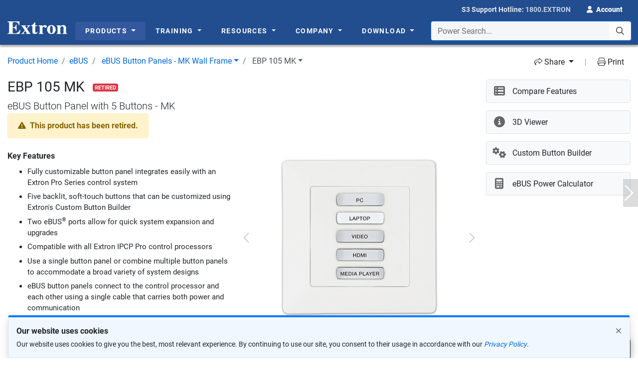

--- FILE ---
content_type: text/html; charset=utf-8
request_url: https://www.extron.com.au/product/ebp105mk?subtype=668
body_size: 35617
content:

<!doctype html>
<html class="no-js" lang="en">
<head>
    <meta charset="utf-8">
    <meta http-equiv="X-UA-Compatible" content="ie=edge">
        <title>EBP 105 MK - eBUS | Extron</title>

    
    <meta name="description" content="eBUS Button Panel with 5 Buttons - MK">
    <meta name="twitter:card" content="summary_large_image">
    <meta name="twitter:domain" content="www.extron.com.au">
    <meta property="og:type" content="website">
    <meta property="og:url" content="https://www.extron.com.au/product/ebp105mk?subtype=668">
    <meta property="og:image" content="https://www.extron.com.au/img/mktg/open_graph/product/ebp105mk.jpg">
    <meta property="og:site_name" content="Extron">
    <meta name="twitter:title" property="og:title" itemprop="title name" content="EBP 105 MK | eBUS Button Panel with 5 Buttons - MK">
    <meta name="twitter:description" property="og:description" itemprop="description" content="The Extron EBP 105&#160;MK eBUS&#174; Button Panel is a fully-customizable&#160;AV system control&#160;interface for Extron eBUS-enabled control systems. This easy-to-use control panel connects to an&#160;IPCP Pro control processor to perform a wide variety of AV system functions such as display On/Off, input switching, vol [...]">


    <!-- Required meta tags -->
    <meta name="viewport" content="width=device-width, initial-scale=1, shrink-to-fit=no">

    <!-- Favicons and other icons used for toolbars, homescreens, windows tiles, etc. -->
    <link rel="apple-touch-icon" sizes="180x180" href="/apple-touch-icon.png?v=20180420">
    <link rel="icon" type="image/png" sizes="32x32" href="/favicon-32x32.png?v=20180420">
    <link rel="icon" type="image/png" sizes="16x16" href="/favicon-16x16.png?v=20180420">
    <link rel="manifest" href="/site.webmanifest?v=20180420">
    <link rel="mask-icon" href="/safari-pinned-tab.svg?v=20180420" color="#224d8f">
    <link rel="shortcut icon" href="/favicon.ico?v=20180420">
    <meta name="apple-mobile-web-app-title" content="Extron">
    <meta name="application-name" content="Extron">
    <meta name="msapplication-TileColor" content="#224d8f">
    <meta name="theme-color" content="#ffffff">

    <!--English page name as variable. Using this on main.js for Google Analytics-->
    <script type="text/javascript">
            var gtmEnglishPageTitle = "Product: EBP 105 MK";
    </script>

    <link href="/Content/vendor/jqueryui/themes/smoothness/jquery-1.12.0-ui.css" rel="stylesheet">
<link href="/Content/vendor/bs-offcanvas/dist/css/bootstrap.offcanvas.css" rel="stylesheet">
<link href="/Content/vendor/fancybox-3.5.7/dist/jquery.fancybox.css" rel="stylesheet">
<link href="/Content/vendor/fontawesome/css/all.min.css" rel="stylesheet">

<link href="/Content/css/Shared/extron.css" rel="stylesheet">
    <link href="/Content/css/Shared/cookies.css" rel="stylesheet">

    <style type="text/css">
        main {
          padding-top: 112px; /* Default for screens between 1000px and 1199px */
        }
        @media (max-width: 999.98px) {
          main {
            padding-top: 107px; /* For screens < 1000px */
          }
        }
        @media (min-width: 1200px) {
          main {
            padding-top: 90px; /* For screens ≥ 1200px */
          }
        }
    </style>
    
    <link rel="canonical" href="https://www.extron.com.au/product/ebp105mk">
    <link type="text/css" rel="stylesheet" href="/content/css/Shared/product/product-gallery.css">
    <link type="text/css" rel="stylesheet" href="/content/css/shared/product/product-detail.css?nocache=06172020">
    <link type="text/css" rel="stylesheet" href="/content/css/interactivediagram/interactive-diagram.css">
    <style type="text/css">
        /*
            adjust the positioning of in-page links
            http://nicolasgallagher.com/jump-links-and-viewport-positioning/
        */

        /*
        Known support: IE8+, Firefox 3+, Opera 9.25+, Safari 3+, Chrome
        Requires browser support for pseudo-elements
        Fails if the element has a background
        Fails if the element has top padding or border
        */


        /*.main-content.has-subnav :target::before,
        .main-content.sub-nav-hero :target::before {
            display: block;
            content: "";
            margin-top: -70px;
            height: 70px;
            visibility: hidden;
        }*/
    </style>
    <script type="text/javascript">
        // Data layer to Google Tag Manager
        var dataLayerExtra = [{
            'gtmProductCategory': 'eBUS',
            'gtmProductSubtype': 'eBUS Button Panels - MK Wall Frame'
        }];
    </script>


            <script type="text/javascript">
                    window.dataLayer = [{
                        "gtmPageName": "Product: EBP 105 MK",
                        "gtmAccountType": "Not logged-in"
                    }];
                    if (typeof dataLayerExtra !== 'undefined') {
                        window.dataLayer.push.apply(window.dataLayer, dataLayerExtra);
                    }
                    else {
                        window.dataLayer.push.apply(window.dataLayer);
                    }
            </script>
        <!-- Google Analytics header code ("dataLayer" variable holds data to be collected by Google Tag Manager) -->
                    <!-- Google Tag Manager Head Snippet Live Environment -->
                    <script>
    (function (w, d, s, l, i) {
                            w[l] = w[l] || []; w[l].push({
                                'gtm.start':
                                    new Date().getTime(), event: 'gtm.js'
                            }); var f = d.getElementsByTagName(s)[0],
                                j = d.createElement(s), dl = l != 'dataLayer' ? '&l=' + l : ''; j.async = true; j.src =
                                    'https://www.googletagmanager.com/gtm.js?id=' + i + dl + '&gtm_auth=rzEbMMQSxl9l_67D43_fVQ&gtm_preview=env-2&gtm_cookies_win=x'; f.parentNode.insertBefore(j, f);
                        })(window, document, 'script', 'dataLayer', 'GTM-K3FPTBV');</script>
</head>
<body>
                    <!-- Google Tag Manager Body Snippet Live Environment -->
                    <noscript>
                        <iframe src="https://www.googletagmanager.com/ns.html?id=GTM-K3FPTBV&gtm_auth=rzEbMMQSxl9l_67D43_fVQ&gtm_preview=env-2&gtm_cookies_win=x" height="0" width="0" style="display:none;visibility:hidden"></iframe>
                    </noscript>

        <script type="text/javascript">
        var seeAllResults = "See all results"; // search suggest in main.js
    </script>


<header class="main-header auto-hide bg-brand" role="banner" aria-label="Main Navigation Header">
    <input id="idSkipMainFocus" style="opacity: 0; z-index: -1; position: absolute;" aria-hidden="true" aria-label="Hidden focus for Skip to main content" tabindex="-1" readonly=""> <!-- Hidden field to capture focus for the skip-main button -->
    <a id="idSkipToMain" href="#main-content" class="skip-main text-center" tabindex="">Skip to main content</a>
    <nav class="navbar navbar--topbar navbar-expand navbar-dark py-0 auto-hide bg-brand" id="user-navigation" role="navigation" aria-label="User Navigation">
        <div class="container" data-analytics-page-section="Header">

            <div class="d-inline-block d-xl-none">
                <a class="header__nav-brand navbar-brand logo mt-0" href="/">
                    <img src="//media.extron.com/public/Content/img/brand/logo/extron.svg" alt="Extron">
                </a>
            </div>

            <ul class="navbar-nav ml-auto d-flex">
                    <!-- remove the inline CSS of 'flex: 1 1 0%' of the 'contact-phone' container due to IE 11 flex issue -->
                    <li class="nav-item contact-phone justify-content-center align-items-center">
                        <div class="z-depth-1">
                            <div class="nav-link">
                                <span class="d-none d-sm-inline-block" data-cy="idHot">S3 Support Hotline:</span>
                                <a href="tel:1800.EXTRON" class="tel-number d-inline-block">1800.EXTRON</a>
                            </div>
                        </div>
                    </li>
                    <li class="nav-item account-login">
                        <a class="nav-link text-white" href="/home/login" id="dropdown-login" data-cy="idSignIn" role="button" aria-haspopup="true" aria-expanded="true">
                            <i class="fas fa-user pr-1"></i>
                            <strong class="d-none d-sm-inline-block">Account</strong>
                        </a>
                    </li>
            </ul>
        </div>
    </nav>

    <nav class="header__ul navbar navbar--main navbar-expand navbar-dark bg-brand auto-hide mega-menu" role="navigation" aria-label="Site Navigation">
        <div class="container">

            <a class="header__nav-brand navbar-brand logo d-none d-xl-inline-block mr-3" href="/" data-analytics-page-section="Header Logo">
                <img src="//media.extron.com/public/Content/img/brand/logo/extron.svg" alt="Extron">
            </a>

            <div class="collapse navbar-collapse mr-auto" id="main-navigation" role="navigation" data-analytics-page-section="Mega Menu" aria-label="Main Site Navigation">

                <!-- main navigation wrapper - hide on mobile - append on desktop -->
                <div class="d-none d-lg-block" role="navigation" aria-label="Main Desktop Site Navigation">

                    <!-- initial container for appendAround -->
                    <!-- MEGA MENU -->
                    <ul class="navbar-nav mr-auto my-2">
                        <li class="nav-item dropdown mega-menu-fw js-header-tab">
                            <span class="menu-nav-link">
                                <a class="nav-link dropdown-toggle" href="/product/" data-cy="idMProduct" data-menu-article="menuproducts" data-toggle="dropdown" data-bs-toggle="dropdown" aria-haspopup="true" aria-expanded="false">
                                    Products
                                </a>
                            </span>
                            <ul class="dropdown-menu break-out ">
                                <li class="mega-menu-content  animation fadeIn">
                                    <div class="d-none d-lg-block js-menu" data-set="canvas-menu-product">
                                        <div class="js-menu">
                                            <!-- menu content goes here -->
                                        </div>
                                    </div>
                                </li>
                            </ul>
                        </li>
                        <li class="nav-item dropdown mega-menu-fw js-header-tab">
                            <span class="menu-nav-link">
                                <a class="nav-link dropdown-toggle" href="/training/" data-cy="idMTraining" data-menu-article="menutraining" data-toggle="dropdown" data-bs-toggle="dropdown" aria-haspopup="true" aria-expanded="false">
                                    Training
                                </a>
                            </span>
                            <ul class="dropdown-menu break-out">
                                <li class="mega-menu-content animation fadeIn">
                                    <div class="d-none d-lg-block js-menu" data-set="canvas-menu-training">
                                        <div class="js-menu">
                                            <!-- menu content goes here -->
                                        </div>
                                    </div>
                                </li>
                            </ul>
                        </li>
                        <li class="nav-item dropdown mega-menu-fw js-header-tab">
                            <span class="menu-nav-link">
                                <a class="nav-link dropdown-toggle" href="/tools/" data-cy="idMResources" data-menu-article="menuresources" data-toggle="dropdown" data-bs-toggle="dropdown" aria-haspopup="true" aria-expanded="false">
                                    Resources
                                </a>
                            </span>
                            <ul class="dropdown-menu break-out">
                                <li class="mega-menu-content animation fadeIn">
                                    <div class="d-none d-lg-block js-menu" data-set="canvas-menu-resources">
                                        <div class="js-menu">
                                            <!-- menu content goes here -->
                                        </div>
                                    </div>
                                </li>
                            </ul>
                        </li>
                        <li class="nav-item dropdown mega-menu-fw js-header-tab">
                            <span class="menu-nav-link">
                                <a class="nav-link dropdown-toggle" href="/company/" data-cy="idMCompany" data-menu-article="menucompany" data-toggle="dropdown" data-bs-toggle="dropdown" aria-haspopup="true" aria-expanded="false">
                                    Company
                                </a>
                            </span>
                            <ul class="dropdown-menu break-out">
                                <li class="mega-menu-content animation fadeIn">
                                    <div class="d-none d-lg-block js-menu" data-set="canvas-menu-company">
                                        <div class="js-menu">
                                            <!-- menu content goes here -->
                                        </div>
                                    </div>
                                </li>
                            </ul>
                        </li>
                        <li class="nav-item dropdown mega-menu-fw js-header-tab">
                            <span class="menu-nav-link">
                                <a class="nav-link dropdown-toggle" href="/download/" data-cy="idMDownload" data-menu-article="menudownload" data-toggle="dropdown" data-bs-toggle="dropdown" aria-haspopup="true" aria-expanded="false">
                                    Download
                                </a>
                            </span>
                            <ul class="dropdown-menu break-out">
                                <li class="mega-menu-content animation fadeIn">
                                    <div class="d-none d-lg-block js-menu" data-set="canvas-menu-download">
                                        <div class="js-menu">
                                            <!-- menu content goes here -->
                                        </div>
                                    </div>
                                </li>
                            </ul>
                        </li>
                    </ul>

                </div><!-- /.main-navigation-wrapper -->

                <div class="header__nav-search form-inline d-xl-flex dropdown" id="global-search-form" data-analytics-page-section="Power Search">
                    
                    <button type="button" class="mobile-nav-toggler offcanvas-toggle  d-flex d-lg-none align-items-center" data-toggle="offcanvas" data-target="#js-bootstrap-offcanvas" data-cy="idMainMenu">
                        <span class="sr-only">Toggle navigation</span>
                        <span class="d-none d-sm-block"><i class="fal fa-bars pr-3" aria-hidden=""></i>
                        MENU</span>
                        <i class="fas fa-bars fa-lg pr-3 pl-2 d-sm-none" aria-hidden=""></i>
                    </button>
                    <div class="input-group ">
                        <label for="idSearchBox" class="sr-only">Power Search...</label>
                        <input type="text" autocomplete="off" autocorrect="off" spellcheck="false" data-cy="idSrchBox" id="idSearchBox" class="form-control js-searchsuggest" maxlength="100" placeholder="Power Search..." data-toggle="dropdown" data-bs-toggle="dropdown" aria-haspopup="true" aria-expanded="false" role="combobox">
                        <div class="input-group-append">
                            <button class="btn btn-secondary js-search-btn" data-cy="idSrch-btn" type="button">
                                <i class="far fa-search"></i><span class="sr-only">Power Search...</span>
                            </button>
                        </div>
                        <div class="header__nav-search-list selection very relaxed divided dropdown-menu  js-search-results"></div>
                        <script id="idRetiredPill" type="text/template">
                            <span class="badge badge-danger">Retired</span>
                        </script>
                        <script id="idSeeAllResults" type="text/template">
                            <a class="item text-black justify-content-end text-right py-3" href><strong>See all results<i class="fa fa-angle-right ml-1"></i></strong></a>
                        </script>
                    </div>
                </div><!-- /.header__nav-search -->
            </div>
        </div><!-- /.container -->
    </nav>
</header>

<div id="js-bootstrap-offcanvas" class="navbar-offcanvas navbar-offcanvas-main d-block d-lg-none">
    
    <button type="button" class="mobile-nav-toggler offcanvas-toggle offcanvas-toggle-close" data-toggle="offcanvas" data-target="#js-bootstrap-offcanvas">
        <span class="sr-only">Toggle navigation</span>
        <i class="fal fa-fw fa-times"></i>
    </button>

    <div class="nav-side-menu">
        <ul id="offcanvas-content" class="offcanvas-menu-content">

            <!-- HOME-->
            <li class="offcanvas-menu-item">
                <a href="/">Home</a>
            </li>
            
            
            <!-- PRODUCTS MENU -->
            <li class="offcanvas-menu-item">
                <a href="#" data-toggle="collapse" data-target="#mobile-nav-products" data-bs-toggle="collapse" data-bs-target="#mobile-nav-products" role="button" aria-expanded="false" aria-controls="mobile-nav-products">Products <span class="arrow" data-cy="idMobProd"></span></a>
                <div class="sub-menu collapse" id="mobile-nav-products" data-parent="#js-bootstrap-offcanvas" data-bs-parent="#js-bootstrap-offcanvas">
                    <!-- product menu container inclusion -->
                    <div class="d-block d-lg-none" data-set="canvas-menu-product"></div>
                </div>
            </li>

            <!-- TRAINING MENU -->
            <li class="offcanvas-menu-item">
                <a href="#" data-toggle="collapse" data-target="#mobile-nav-training" data-bs-toggle="collapse" data-bs-target="#mobile-nav-training" role="button" aria-expanded="false" aria-controls="mobile-nav-training">Training <span class="arrow" data-cy="idMobTrain"></span></a>
                <div class="sub-menu collapse" id="mobile-nav-training" data-parent="#js-bootstrap-offcanvas" data-bs-parent="#js-bootstrap-offcanvas">
                    <!-- product menu container inclusion -->
                    <div class="d-block d-lg-none" data-set="canvas-menu-training"></div>
                </div>
            </li>

            <!-- RESOURCES MENU -->
            <li class="offcanvas-menu-item">
                <a href="#" data-toggle="collapse" data-target="#mobile-nav-resources" data-bs-toggle="collapse" data-bs-target="#mobile-nav-resources" role="button" aria-expanded="false" aria-controls="mobile-nav-resources">Resources <span class="arrow" data-cy="idMobRes"></span></a>
                <div class="sub-menu collapse" id="mobile-nav-resources" data-parent="#js-bootstrap-offcanvas" data-bs-parent="#js-bootstrap-offcanvas">
                    <!-- product menu container inclusion -->
                    <div class="d-block d-lg-none" data-set="canvas-menu-resources"></div>
                </div>
            </li>

            <!-- COMPANY MENU -->
            <li class="offcanvas-menu-item">
                <a href="#" data-toggle="collapse" data-target="#mobile-nav-company" data-bs-toggle="collapse" data-bs-target="#mobile-nav-company" role="button" aria-expanded="false" aria-controls="mobile-nav-company">Company <span class="arrow" data-cy="idMobCom"></span></a>
                <div class="sub-menu collapse" id="mobile-nav-company" data-parent="#js-bootstrap-offcanvas" data-bs-parent="#js-bootstrap-offcanvas">
                    <!-- product menu container inclusion -->
                    <div class="d-block d-lg-none" data-set="canvas-menu-company"></div>
                </div>
            </li>

            <!-- DOWNLOAD MENU -->
            <li class="offcanvas-menu-item">
                <a href="#" data-toggle="collapse" data-target="#mobile-nav-download" data-bs-toggle="collapse" data-bs-target="#mobile-nav-download" role="button" aria-expanded="false" aria-controls="mobile-nav-download">Download <span class="arrow" data-cy="idMobDown"></span></a>
                <div class="sub-menu collapse" id="mobile-nav-download" data-parent="#js-bootstrap-offcanvas" data-bs-parent="#js-bootstrap-offcanvas">
                    <!-- product menu container inclusion -->
                    <div class="d-block d-lg-none" data-set="canvas-menu-download"></div>
                </div>
            </li>

            <!-- CAREERS -->
            <li class="offcanvas-menu-item mt-4 border-left-0">
                <a href="/Careers" class="link-more">Careers</a>
            </li>

        </ul>
    </div><!-- /.nav-side-menu -->
</div><!-- /.navbar-offcanvas -->

    <a name="pagetop"></a>
    <!-- overlay -->
    <div class="page-overlay"></div>
    <main id="main-content" role="main" class="site-body main-content has-subnav">
        <!-- Back to top -->
        <!-- NOTE: 'pagetop' has to be here for reason for Chrome to work properly. Still researching -->
        <div class="pagetop">
            <nav class="link-pagetop">
                <a href="#pagetop"><div>Back to Top</div></a>
            </nav>
        </div>

        








<!-- PREVIOUS / NEXT PRODUCT BUTTON -->
<div id="idPreviousProdNavigationArrow" class="affix left d-none d-md-block" data-analytics-page-section="Previous Product"></div>
<div id="idNextProdNavigationArrow" class="affix right d-none d-md-block" data-analytics-page-section="Next Product"></div>

<article id="idProductPageContainer" class="product-page">
    <div class="container">


        <!-- START_MAIN_BODY -->
        <div class="product-page-content">

            <div class="row breadcrumb-container mb-md-3">
                <!-- BREADCRUMBS -->
                <div class="col-lg-8 nav-scroller" data-analytics-page-section="Breadcrumb">


    <nav aria-label="breadcrumb">
        <ul class="breadcrumb pl-0">
            <li class="breadcrumb-item"><a href="/product/index.aspx">Product Home</a></li>
            <li class="breadcrumb-item"><a id="idProductType" href="/eBUS/prodtype-86">eBUS</a></li>
                <li class="breadcrumb-item dropdown">
                    <a id="idProductSubType" class="dropdown-toggle disabled" href="/eBUS-Button-Panels-MK-Wall-Frame/prodsubtype-668" role="button" data-toggle="dropdown" aria-haspopup="true" aria-expanded="false">eBUS Button Panels - MK Wall Frame</a>
                    <div id="idProductSubTypeList" class="dropdown-menu" aria-labelledby="idProductSubType">
                        
                            <a href="/eBUS-Button-Panels-US-Gang/prodsubtype-673" class=" ">
                                <span>eBUS Button Panels - US Gang</span>
                            </a>
                            <a href="/eBUS-Button-Panels-Decorator-Style-Wallplate/prodsubtype-666" class=" ">
                                <span>eBUS Button Panels - Decorator-Style Wallplate</span>
                            </a>
                            <a href="/eBUS-Button-Panels-Flex55-and-EU-Wall-Frame/prodsubtype-667" class=" ">
                                <span>eBUS Button Panels - Flex55 and EU Wall Frame</span>
                            </a>
                            <a href="/eBUS-Button-Panels-Cable-Cubby/prodsubtype-669" class=" ">
                                <span>eBUS Button Panels - Cable Cubby</span>
                            </a>
                            <a href="/eBUS-Control-Module/prodsubtype-685" class=" ">
                                <span>eBUS Control Module</span>
                            </a>
                            <a href="/eBUS-Accessories/prodsubtype-663" class=" ">
                                <span>eBUS Accessories</span>
                            </a>
                    </div>
                </li>
                            <li class="breadcrumb-item active dropdown" aria-current="page">
                    <a id="idProduct" class="dropdown-toggle disabled" role="button" tabindex="0" data-toggle="dropdown" aria-haspopup="true" aria-expanded="false">EBP 105 MK</a>
                    
                        <div id="idProductList" class="dropdown-menu" aria-labelledby="idProduct">
                            
                                <a href="/product/ebp110mk?subtype=668" class="">
                                    <span>EBP 110 MK</span>
                                </a>
                        </div>
                </li>
        </ul>
    </nav>

                </div>
                <div class="d-lg-inline col-lg-4" data-analytics-page-section="Toolbar">



<script type="text/javascript">
    var translatedTerms = {
        copyLink: "Copy Link",
        copied: "Copied!"
    };
</script>

<div class="btn-toolbar utility-options d-flex justify-content-end" role="toolbar" aria-label="Toolbar with feedback and print buttons">
    <div class="btn-group" role="group">
        <button id="idShareButtons" type="button" class="btn btn-link dropdown-toggle text-decoration-none" data-toggle="dropdown" data-bs-toggle="dropdown" data-display="static" data-bs-display="static" aria-haspopup="true" aria-expanded="false">
            <span id="idShareIcon">
                <!-- Icons will be inserted here -->
            </span>
            Share
        </button>
        <div class="dropdown-menu dropdown-menu-right dropdown-menu-xxxl-left dropdown-menu-end dropdown-menu-xxxl-start pb-0 js-share-ddl" aria-labelledby="idShareButtons">
            <a id="idTwitterLink" class="dropdown-item py-2 twitter-popup" href="#" data-href="https://twitter.com/share?original_referer=https%3a%2f%2fwww.extron.com.au%2fproduct%2febp105mk%3fsubtype%3d668&amp;text=Extron+EBP+105+MK+-+eBUS+Button+Panel+with+5+Buttons+-+MK&amp;url=https%3a%2f%2fwww.extron.com.au%2fproduct%2febp105mk%3fsubtype%3d668" data-analytics-promobutton="Share"><i class="fa-brands fa-x-twitter mr-2" aria-hidden="true"></i>Twitter</a>
            <a class="dropdown-item py-2 mb-2 js-copy-link" href="#"><i class="fa-solid fa-link mr-2" aria-hidden="true"></i><span class="js-copy-link-text">Copy Link</span></a>
        </div>
    </div>
    <div class="btn-group" role="group" aria-label="Print friendly">
        <a role="button" class="btn btn-link" id="idPrintable" target="_blank" href="printable.aspx?id=ebp105mk" data-analytics-promobutton="Print">
            <i class="fal fa-print" aria-hidden="true"></i> Print
        </a>
    </div>
</div>
                </div>
            </div>

            <!-- PRODUCT DESCRIPTION & PROMO BUTTONS-->
            <div class="row mobile-no-gutters product-summary-sheet">
                <div class="col-lg-9">
                    <div class="mobile-container shadow-top-none">
                        <div class="mobile-container__content">
                            <div class="prod-name mb-3 mb-md-0">
                                <div class="product-title">
                                    <div class="label-title order-0 order-md-1 mb-2 mb-md-0">
                                            <span id="idPageHeaderStatusLabel" class="badge badge-danger ">Retired</span>
                                                                                    <span id="idProProductebp105mk" class="badge badge-info" style="display:none;">Pro</span>

                                    </div>
                                    <h1 id="idPageHeaderTitle" class="title order-1 order-md-0">EBP 105 MK</h1>

                                </div>
                                <div class="subtitle lead">eBUS Button Panel with 5 Buttons - MK</div>
                            </div>

                                <div id="idProductReplacementsContainer" class="alert alert-warning d-inline-block font-weight-bold">
                                    <i class="fas fa-exclamation-triangle mr-1" aria-hidden="true"></i>
                                    <span>This product has been retired.</span>
                                </div>

                            <div class="row justify-content-center">
                                <!-- KEY FEATURES -->
                                <div class="col-12 col-md-6 d-none d-md-block" data-analytics-page-section="Key Features">
                                            <span class="d-block mt-2"><strong>Key Features</strong></span>
                                            <ul id="idKeyFeaturesUL" class="list key-features mt-2">
                                                    <li class="list-item">
                                                        Fully customizable button panel integrates easily with an Extron Pro Series control system
                                                    </li>
                                                    <li class="list-item">
                                                        Five backlit, soft-touch buttons that can be customized using Extron's Custom Button Builder
                                                    </li>
                                                    <li class="list-item">
                                                        Two eBUS<sup>®</sup> ports allow for quick system expansion and upgrades
                                                    </li>
                                                    <li class="list-item">
                                                        Compatible with all Extron IPCP Pro control processors
                                                    </li>
                                                    <li class="list-item">
                                                        Use a single button panel or combine multiple button panels to accommodate a broad variety of system designs
                                                    </li>
                                                    <li class="list-item">
                                                        eBUS button panels connect to the control processor and each other using a single cable that carries both power and communication
                                                    </li>
                                                <li class="list-item"><a id="idSeeAllFeaturesPoint" class="link-more smoothScroll" href="javascript:loadTab('desc', 'features');">All Features</a></li>
                                            </ul>

                                </div>

                                <!-- PRODUCT IMAGE -->
                                <div id="idProductImageBlock" class="col-12 col-md-6 mt-md-2 align-self-center" data-analytics-page-section="Image Gallery">

        <div class="prodimg--carousel">
            <div id="idProductImageGallery" class="carousel slide" data-ride="carousel" data-interval="false" data-touch="true">

                    <ol class="carousel-indicators">
                            <li data-target="#idProductImageGallery" data-slide-to="0" class="active" data-analytics-id="Image - Indicator"></li>
                            <li data-target="#idProductImageGallery" data-slide-to="1" class="" data-analytics-id="Image - Indicator"></li>
                                            </ol>
                <div class="carousel-inner">

                            <div class="carousel-item active">
                                <div data-fancybox="gallery" data-type="image" data-src="/img/gallery/large/eb_60108523_dsp0101nrr_dv04.jpg" data-caption="EBP 105 MK White - Front " data-disclaimer="" data-filename="eb_60108523_dsp0101nrr_dv04.jpg">
                                    <img src="//media.extron.com/public/img/gallery/large/eb_60108523_dsp0101nrr_dv04.jpg" alt="EBP 105 MK White - Front " data-analytics-id="Image - Main Product Image">
                                </div>
                            </div>
                            <div class="carousel-item ">
                                <div data-fancybox="gallery" data-type="image" data-src="/img/gallery/large/ebp105m_60108521_01r_lwg.jpg" data-caption="EBP 105 MK White - Back " data-disclaimer="" data-filename="ebp105m_60108521_01r_lwg.jpg">
                                    <img src="//media.extron.com/public/img/gallery/large/ebp105m_60108521_01r_lwg.jpg" alt="EBP 105 MK White - Back " data-analytics-id="Image - Main Product Image">
                                </div>
                            </div>
                                    </div>
                    <a class="carousel-control-prev" href="#idProductImageGallery" role="button" data-slide="prev" data-analytics-id="Image - Previous" tabindex="">
                        <span class="carousel-control-prev-icon" aria-hidden="true" data-analytics-id="Image - Previous"></span> <span class="sr-only">Previous</span>
                    </a>
                    <a class="carousel-control-next" href="#idProductImageGallery" role="button" data-slide="next" data-analytics-id="Image - Next" tabindex="">
                        <span class="carousel-control-next-icon" aria-hidden="true" data-analytics-id="Image - Next"></span><span class="sr-only">Next</span>
                    </a>
            </div>
        </div>
    <div class="row w-100">
        <div class="col-12 d-flex justify-content-center align-items-center flex-wrap flex-lg-nowrap mb-4 mb-md-0">
            <!-- Disclaimer -->

                <!-- Edit Gallery button to link to CMS gallery -->
                <!-- Image Gallery button to open gallery in Fancybox -->
                <div id="idImageGalleryBlock" class="d-none d-lg-flex justify-content-center">
                    <a class="btn btn-light border btn-sm text-nowrap ml-1" id="idImageGalleryLink" role="button" data-fancybox-trigger="gallery" data-fancybox-index="0" data-analytics-id="Image - Image Gallery Button" tabindex="0">
                        <i class="fas fa-camera" aria-hidden="true"></i>
Image Gallery
                    </a>
                </div>
        </div>
    </div>
<script type="text/javascript">
    var galleryModel = [{"PKGalleryImageConnectID":6547,"Filename":"eb_60108523_dsp0101nrr_dv04.jpg","PKGalleryImageID":4906,"Thumbnail":"/img/gallery/small/eb_60108523_dsp0101nrr_dv04.jpg","Image":"/img/gallery/large/eb_60108523_dsp0101nrr_dv04.jpg","Caption":"EBP 105 MK White - Front ","ListOrder":1,"PartNum":"","Dimensions":"343x345","type":"img","StreamUrl":null,"PKFileID":0,"Subtitles":null},{"PKGalleryImageConnectID":4189,"Filename":"ebp105m_60108521_01r_lwg.jpg","PKGalleryImageID":3230,"Thumbnail":"/img/gallery/small/ebp105m_60108521_01r_lwg.jpg","Image":"/img/gallery/large/ebp105m_60108521_01r_lwg.jpg","Caption":"EBP 105 MK White - Back ","ListOrder":2,"PartNum":"","Dimensions":"379x600","type":"img","StreamUrl":null,"PKFileID":0,"Subtitles":null}];
</script>

                                    <!-- RESPONSIVE LAYOUT BUTTONS -->

    <div class="mobile-utility-btn d-lg-none">
        <button type="button" class="btn btn-light mr-2" id="idImageGalleryLinkMobile" data-fancybox-trigger="gallery" data-fancybox-index="0" tabindex="0">
            <span><i class="fas fa-camera" aria-hidden="true"></i></span>Gallery
        </button>
        <!-- Promo Banners offcanvas toggle -->
            <button type="button" class="btn btn-light navbar-toggle offcanvas-toggle" data-toggle="offcanvas" data-target="#js-bootstrap-offcanvas-promobtn">
                <i class="fas fa-ellipsis-v fa-lg"></i>Tools
            </button>
    </div>

                                </div>



                                <!-- TECH LOGOS -->
                                <div class="col-12 tech-logo-scroller d-none d-md-block">

    <ul id="idTechnologyLogoBlock" class="tech-logo">

                        <li tabindex="0">
                            <a role="button" data-sanitize="false" techlogo-data-toggle="popover" data-html="true" data-original-title="eBUS Button Panels" data-content="Extron’s integration friendly eBUS technology is based on a unique digital bus architecture that allows for easy control system expansion, greater design options, and future upgrades.&lt;br/&gt;
&lt;a class=&quot;link-more&quot; href=&quot;/article/ebusseries&quot;&gt;Learn more&lt;/a&gt;" data-container="body" data-placement="right">
                                <img class="img-fluid" src="//media.extron.com/public/img/logo/ebuslogo.svg" alt="eBUS Button Panels">
                            </a>
                        </li>
            </ul>

                                </div>
                            </div>
                        </div>
                    </div>
                </div>

                <div id="idPromoButtonBlock" class="col-lg-3" data-analytics-page-section="Promo Button">
                    <div class="promo-btn-block navbar-default">
                        <div id="js-bootstrap-offcanvas-promobtn" class="navbar-offcanvas navbar-offcanvas-right navbar-offcanvas-promobtn">
                            <button type="button" class="mobile-nav-toggler text-dark offcanvas-toggle offcanvas-toggle-close" data-toggle="offcanvas" data-target="#js-bootstrap-offcanvas-promobtn"> <span class="sr-only">Toggle navigation</span> <i class="fal fa-fw fa-times"></i> </button>
                            <div class="promo-wrap px-4 px-lg-0">


    <!-- Don't show the favorite icon for non-logged-in users. -->
                    <a href="javascript:PopupWindow(&#39;/product/compare/index.aspx?id=79&amp;items=5&#39;,&#39;Comparator&#39;,1010,850);" role="button" class="btn btn-light border btn-promo " data-analytics-promobutton="Compare Features">
                        <!-- until db is fixed so had to put icon here -->
                        <div class="promo-object">
                            <i class="fa fa-fw fa-th-list" aria-hidden="true"></i>
                        </div>
                        <div class="promo-body">Compare Features</div>
                    </a>
                    <a role="button" class="btn btn-light border btn-promo " promo-node="Product3D" onclick="javascript:display3DViewer(&#39;ebp105mk&#39;)" data-desktoponly="1" data-analytics-promobutton="3D Viewer">
                        <!-- until db is fixed so had to put icon here -->
                        <div class="promo-object">
                            <i class="fa fa-fw fa-info-circle" aria-hidden="true"></i>
                        </div>
                        <div class="promo-body">3D Viewer</div>
                    </a>
                    <a href="/product/custombuttonbuilder/index.aspx" role="button" class="btn btn-light border btn-promo " data-analytics-promobutton="Custom Button Builder">
                        <!-- until db is fixed so had to put icon here -->
                        <div class="promo-object">
                            <i class="fa fa-fw fa-cogs" aria-hidden="true"></i>
                        </div>
                        <div class="promo-body">Custom Button Builder</div>
                    </a>
                <div class="popover node-fa fa-fw fa-cogs" style="display:none;">
                    <ul class="media-list">
                            <li class="media">
                                <a href="/product/custombuttonbuilder/index.aspx" class="d-flex">
                                    <div class="media-body js-offcanvas-link">
                                        Custom Button Builder
                                    </div>
                                </a>
                                <hr>
                            </li>
                    </ul>
                </div>
                    <a href="/product/ebuscalculator.aspx?tab=tools" role="button" class="btn btn-light border btn-promo " target="_blank" data-analytics-promobutton="eBUS Power Calculator">
                        <!-- until db is fixed so had to put icon here -->
                        <div class="promo-object">
                            <i class="fa fa-fw fa-calculator" aria-hidden="true"></i>
                        </div>
                        <div class="promo-body">eBUS Power Calculator</div>
                    </a>

                            </div>
                        </div>
                    </div>
                </div>
            </div><!--/.product-summary-sheet -->

            <div class="product-detail-sheet">
                <div class="row justify-content-center mobile-no-gutters">
                    <div class="col-lg-9 product-detail-content">
                        <!-- PRICING CHECKBOXES and PROD MODELS -->
                        <div class="product-login-sheet mobile-container">
                            <div id="idProdModelsBlock" class="mobile-container__content" data-analytics-page-section="Pricing"></div>
                            <div id="idFirmwareBlock" class="mobile-container__content"></div>
                            <!-- DISCLAIMERS -->



                        </div>

                        <div class="mobile-container">
                            <div class="product-tab-category nav-tabs-brand">
                                <ul id="productTabs" class="nav nav-tabs" role="tablist">
                                    <li class="nav-item" role="presentation">
                                        <a class="nav-link" href="#over" data-toggle="tab" role="tab" aria-controls="over" aria-selected="true" id="idOverTab" onclick="javascript:loadTab('over');">Overview</a>
                                    </li>
                                    <li class="nav-item" role="presentation">
                                        <a class="nav-link" href="#video" data-toggle="tab" role="tab" aria-controls="video" aria-selected="false" id="idVideoTab" onclick="javascript:loadTab('video');">Video</a>
                                    </li>
                                    <li class="nav-item" role="presentation">
                                        <a class="nav-link" href="#desc" data-toggle="tab" role="tab" aria-controls="desc" aria-selected="false" id="idDescTab" onclick="javascript:loadTab('desc');">Description</a>
                                    </li>
                                    <li class="nav-item" role="presentation">
                                        <a class="nav-link" href="#spec" data-toggle="tab" role="tab" aria-controls="spec" aria-selected="false" id="idSpecTab" onclick="javascript:loadTab('spec');">Specifications</a>
                                    </li>
                                    <li class="nav-item" role="presentation">
                                        <a class="nav-link" href="#diag" data-toggle="tab" role="tab" aria-controls="diag" aria-selected="false" id="idDiagTab" onclick="javascript:loadTab('diag');">Diagram</a>
                                    </li>
                                    <li class="nav-item" role="presentation">
                                        <a class="nav-link" href="#pan" data-toggle="tab" role="tab" aria-controls="pan" aria-selected="false" id="idPanTab" onclick="javascript:loadTab('pan');">
Panel Drawing                                        </a>
                                    </li>
                                    <li class="nav-item" role="presentation">
                                        <a class="nav-link" href="#supp" data-toggle="tab" role="tab" aria-controls="supp" aria-selected="false" id="idSuppTab" onclick="javascript:loadTab('supp');">Downloads</a>
                                    </li>
                                </ul>

                                <div id="idTabBlock" class="accordion divided tab-content" data-icon="angle" data-icon-position="right">
                                    <!-- Overview -->
                                    <div class="accordion__item tab-pane fade show active" id="over" role="tabpanel" aria-labelledby="idOverTab" data-analytics-page-section="Overview">
                                        <div class="accordion__header" role="tab" id="heading-Over">
                                            <div class="accordion__title">
                                                <a class="btn offcanvas-toggle" role="button" data-toggle="offcanvas" data-target="#collapse-Over" onclick="javascript:loadTab('over');"> Overview</a>
                                            </div>
                                        </div><!-- /.accordion__header -->
                                        <div id="collapse-Over" class="navbar-offcanvas offcanvas-prodtab" role="tabpanel" data-parent="#idTabBlock" aria-labelledby="heading-Over">

                                            <div class="d-md-none offcanvas-toggle offcanvas-toggle-close h5" data-toggle="offcanvas" data-target="#collapse-Over">
                                                Overview
                                            </div>

                                            <div class="offcanvas-content-wrapper">
                                                <div><p><p>The Extron EBP 105&#160;MK eBUS<sup>®</sup> Button Panel is a fully-customizable&#160;AV system control&#160;interface for Extron eBUS-enabled control systems. This easy-to-use control panel connects to an&#160;IPCP Pro control processor to perform a wide variety of AV system functions such as display On/Off, input switching, volume control, and much more. The EBP&#160;105&#160;MK offers five customizable, soft-touch buttons that are backlit for easy operation in low-light environments. Two eBUS ports are available for easy system expansion. eBUS button panels are linked to the control processor and to each other using a single cable that carries both power and communication. The EBP&#160;105&#160;MK mounts into one-gang MK boxes and enclosures for use in the UK, Middle East, Singapore and other regions using MK-type enclosures.</p></div>
                                                <div id="idOverPlaceHolder"></div>
                                            </div>
                                        </div>
                                    </div>

                                    <!-- Video -->
                                    <div class="accordion__item tab-pane fade" id="video" role="tabpanel" aria-labelledby="idVideoTab" data-analytics-page-section="Video">
                                        <div class="accordion__header" role="tab" id="heading-Video">
                                            <div class="accordion__title">
                                                <a class="btn offcanvas-toggle" role="button" data-toggle="offcanvas" data-target="#collapse-Video" onclick="javascript:loadTab('video');"> Video</a>
                                            </div>
                                        </div><!-- /.accordion__header -->
                                        <div id="collapse-Video" class="navbar-offcanvas offcanvas-prodtab" role="tabpanel" data-parent="#idTabBlock" aria-labelledby="heading-Video">

                                            <div class="d-md-none offcanvas-toggle offcanvas-toggle-close h5" data-toggle="offcanvas" data-target="#collapse-Video">
                                                Video
                                            </div>
                                            <div class="offcanvas-content-wrapper">
                                                <div class="icon-loader"></div>
                                                <div id="idVideoPlaceHolder"></div>
                                            </div>
                                        </div>
                                    </div>

                                    <!-- Description -->
                                    <div class="accordion__item tab-pane fade" id="desc" role="tabpanel" aria-labelledby="idDescTab" data-analytics-page-section="Description">
                                        <div class="accordion__header" role="tab" id="heading-Desc">
                                            <div class="accordion__title">
                                                <a class="btn offcanvas-toggle" role="button" data-toggle="offcanvas" data-target="#collapse-Desc" onclick="javascript:loadTab('desc');"> Description </a>
                                            </div>
                                        </div>
                                        <div id="collapse-Desc" class="navbar-offcanvas offcanvas-prodtab" role="tabpanel" data-parent="#idTabBlock" aria-labelledby="heading-Desc">
                                            <div class="d-md-none offcanvas-toggle offcanvas-toggle-close h5" data-toggle="offcanvas" data-target="#collapse-Desc">
                                                Description
                                            </div>
                                            <div class="offcanvas-content-wrapper">
                                                <div class="icon-loader"></div>
                                                <div id="idDescPlaceHolder"></div>
                                            </div>
                                        </div>
                                    </div>

                                    <!-- Specifications -->
                                    <div class="accordion__item tab-pane fade" id="spec" role="tabpanel" aria-labelledby="idSpecTab" data-analytics-page-section="Specifications">
                                        <div class="accordion__header" role="tab" id="heading-Spec">
                                            <div class="accordion__title">
                                                <a class="btn offcanvas-toggle" role="button" data-toggle="offcanvas" data-target="#collapse-Spec" onclick="javascript:loadTab('spec');"> Specifications</a>
                                            </div>
                                        </div>
                                        <div id="collapse-Spec" class="navbar-offcanvas offcanvas-prodtab" role="tabpanel" data-parent="#idTabBlock" aria-labelledby="heading-Spec">
                                            <div class="d-md-none offcanvas-toggle offcanvas-toggle-close h5" data-toggle="offcanvas" data-target="#collapse-Spec">
                                                Specifications
                                            </div>
                                            <div class="offcanvas-content-wrapper">
                                                <div class="icon-loader"></div>
                                                <div id="idSpecPlaceHolder"></div>
                                            </div>
                                        </div>
                                    </div>

                                    <!-- Diagram -->
                                    <div class="accordion__item tab-pane fade" id="diag" role="tabpanel" aria-labelledby="idDiagTab" data-analytics-page-section="Diagram">
                                        <div class="accordion__header" role="tab" id="heading-Diag">
                                            <div class="accordion__title">
                                                <a class="btn offcanvas-toggle" role="button" data-toggle="offcanvas" data-target="#collapse-Diag" onclick="javascript:loadTab('diag');">Diagram </a>
                                            </div>
                                        </div>
                                        <div id="collapse-Diag" class="navbar-offcanvas offcanvas-prodtab" role="tabpanel" data-parent="#idTabBlock" aria-labelledby="heading-Diag">
                                            <div class="d-md-none offcanvas-toggle offcanvas-toggle-close h5" data-toggle="offcanvas" data-target="#collapse-Diag">
                                                Diagram
                                            </div>
                                            <div class="offcanvas-content-wrapper">
                                                <div class="icon-loader"></div>
                                                <div id="idDiagPlaceHolder" class="tabs-collapse-md"></div>
                                            </div>
                                        </div>
                                    </div>

                                    <!-- Panel Drawing -->
                                    <div class="accordion__item tab-pane fade" id="pan" role="tabpanel" aria-labelledby="idPanTab" data-analytics-page-section="Panel Drawing">
                                        <div class="accordion__header" role="tab" id="heading-Pan">
                                            <div class="accordion__title">
                                                <a class="btn offcanvas-toggle" role="button" data-toggle="offcanvas" data-target="#collapse-Pan" onclick="javascript:loadTab('pan');">
Panel Drawing                                                </a>
                                            </div>
                                        </div>
                                        <div id="collapse-Pan" class="navbar-offcanvas offcanvas-prodtab" role="tabpanel" data-parent="#idTabBlock" aria-labelledby="heading-Pan">
                                            <div class="d-md-none offcanvas-toggle offcanvas-toggle-close h5" data-toggle="offcanvas" data-target="#collapse-Pan">
Panel Drawing                                            </div>
                                            <div class="offcanvas-content-wrapper">
                                                <div class="icon-loader"></div>
                                                <div id="idPanPlaceHolder"></div>
                                            </div>
                                        </div>
                                    </div>

                                    <!-- Download -->
                                    <div class="accordion__item tab-pane fade" id="supp" role="tabpanel" aria-labelledby="idSuppTab" data-analytics-page-section="Downloads">
                                        <div class="accordion__header" role="tab" id="heading-supp">
                                            <div class="accordion__title">
                                                <a class="btn offcanvas-toggle" role="button" data-toggle="offcanvas" data-target="#collapse-supp" onclick="javascript:loadTab('supp');"> Downloads </a>
                                            </div>
                                        </div>
                                        <div id="collapse-supp" class="navbar-offcanvas offcanvas-prodtab" role="tabpanel" data-parent="#idTabBlock" aria-labelledby="heading-supp">
                                            <div class="d-md-none offcanvas-toggle offcanvas-toggle-close h5" data-toggle="offcanvas" data-target="#collapse-supp">
                                                Downloads
                                            </div>
                                            <div class="offcanvas-content-wrapper">
                                                <div class="icon-loader"></div>
                                                <div id="idSuppPlaceHolder"></div>
                                            </div>
                                        </div>
                                    </div>
                                </div>
                            </div>
                        </div>
                    </div>
                    <!-- RELATED PRODUCTS -->
                    <div id="idProdRelationsBlock" class="col-12 col-lg-3 product-detail-related-content">
                        <div class="product-related-list relaxed-md"></div>
                    </div>
                </div>
            </div><!-- /.product-detail-sheet -->


        </div><!-- /.product-page-content -->

    </div><!-- /.container -->
    <!-- ## RECENTLY VIEWED PRODUCTS ## -->
    <div class="container-fluid bg-light" data-analytics-page-section="Recently Viewed">
        <div class="row justify-content-center mobile-no-gutters">
            <div class="col-12 col-md-11 col-xl-10 col-xxl-12 mobile-container">
<!-- ## RECENTLY VIEWED PRODUCTS ## -->
        <section class="section pt-5 pt-md-6">
            <div class="container" data-analytics-page-section="Recently Viewed Products">
                <div class="section__title h5">Recently viewed products</div>
                <div class="sl-slideshow">
                    <div class="cards small sl-slider-sm">
                                    <a class="card card-link" href="/product/ebp105mk">
                                        <span class="card-image-top">
                                            <img class="card-img-top" src="//media.extron.com/public/product/img-md/ebp105mk.jpg" alt="">
                                        </span>
                                        <span class="card-body">
                                            <p class="card-title">EBP 105 MK</p>
                                        </span>
                                    </a>

                    </div>
                </div><!-- /.sl-slideshow -->
            </div>
        </section>


            </div>
        </div>
    </div>

</article><!-- /.product-page -->
<!-- MODAL - 3D Viewer -->
<div id="id3DViewerModal" class="modal modal-branded" tabindex="-1" role="dialog" aria-labelledby="id3DViewerHeader" aria-hidden="true">
    <div class="modal-dialog modal-dialog-centered " style="max-width:1280px;" role="document">
        <div class="modal-content">
            <div class="modal-header">
                <div class="modal-title h4" id="id3DViewerHeader">EBP 105 MK</div>
                <button type="button" class="close" data-dismiss="modal">
                    <i class="fal fa-times" aria-hidden="true"></i>
                    <span class="sr-only">Close</span>
                </button>
            </div>
            <div class="modal-body" style="padding:0px 0px 0px 0px;">
                <div class="embed-responsive embed-responsive-16by9">
                    <iframe class="embed-responsive-item" id="id3DViewerIFrame" width="1280" height="720" frameborder="0" scrolling="no"></iframe>
                </div>
            </div>
        </div>
    </div>
</div>

<!-- MODAL - AESpecs Popup -->
<div id="idAESpecsModal" class="modal fade modal-branded" tabindex="-1" role="dialog" aria-labelledby="idAESpecsHeader" aria-hidden="true" data-analytics-page-section="AE Specs">
    <div class="modal-dialog modal-lg modal-dialog-centered " role="document">
        <div class="modal-content">
            <div class="modal-header">
                <div id="idAESpecsHeader" class="h4">A&E Specifications</div>
                <button type="button" class="close" data-dismiss="modal">
                    <i class="fal fa-times" aria-hidden="true"></i>
                    <span class="sr-only">Close</span>
                </button>
            </div>
            <div class="modal-body">
                <div id="idAESpecSelect" class="aespec-select text-center">
                    <p><strong>Select a Part Number:</strong></p>
                    <label for="AESpecSelectdropdown" class="sr-only">Select a Part Number:</label>
                    <select id="AESpecSelectdropdown" class="custom-select">
                        <option selected="" value=""></option>
                    </select>
                </div>

                <div id="idAESpecCopy" class="aespec-copy text-center" style="display:none;">
                    <div class="btn btn-link mx-auto mt-2" role="button" tabindex="0">
                        <i class="fal fa-copy mr-1" aria-hidden="true"></i>
                        <span id="idAESpecCopyText">Copy Text</span>
                        <span id="idAESpecCopySuccess" style="display:none;">Copied!</span>
                        <span id="idAESpecCopyError" style="display:none;">An error occurred. Please try again later.</span>
                    </div>
                    <hr class="my-2">
                </div>

                <div id="idAESpecText" class="aespec-text">
                </div>

            </div>
        </div>
    </div>
</div>

<!-- MODAL - Featured Videos - not used at this point... modal in playvideo.aspx is used instead -->


<!-- MODAL - Order Product -->
<div id="idOrderModal" class="modal fade modal-branded" tabindex="-1" role="dialog" aria-labelledby="idOrderModalLabel" aria-hidden="true" data-analytics-page-section="Order Product">
    <div class="modal-dialog modal-lg modal-dialog-centered" role="document">
        <div class="modal-content">
            <div class="modal-header">
                <div class="modal-title h4" id="idOrderModalLabel">Add Item to Cart</div>
                <button type="button" class="close" data-dismiss="modal">
                    <i class="fal fa-times" aria-hidden="true"></i><span class="sr-only">Close</span>
                </button>
            </div>
            <div class="modal-body py-4">
                <div class="row">
                    <div class="col-sm-5 text-center mb-2 mb-md-0">
                        <img id="idOrderMessageImg" class="img-fluid" alt="">
                    </div>
                    <div class="col-sm-7">
                        <div id="idOrderMessageNm" class="media-body-title h4"><span class="sr-only">Order Message Number</span></div>
                        <p id="idOrderMessageVr" class="mb-0"></p>
                        <p>Part # <span id="idOrderMessagePartNum"></span></p>
                        <p id="idUAOutletMsg" class="note" style="display:none;">Note:&nbsp;Extron products using the Universal AC Outlet accept a number of different AC plug types. Before use, ensure that the device meets all regulatory requirements for your region and complies with all applicable local safety and electrical codes and standards.</p>

                        <div class="form-row">
                            <div class="col-1 col-lg-1 align-self-center">
                                <label for="idOrderQty" class="mb-0">Qty</label>
                            </div>
                            <div class="col-7 col-sm-11 col-lg-6">
                                <div class="input-group">
                                    <input id="idOrderQty" type="text" class="form-control" maxlength="4" value="1">
                                    <div class="input-group-append">
                                        <button id="idOrderAdd" class="btn btn-success" type="button">Add to cart</button>
                                    </div>
                                </div><!-- /.input-group -->
                            </div>
                            <div class="col-lg-5 align-self-center mt-2 mt-lg-0">
                                <div id="idOrderUpdateSuccess" style="display:none">Current Total: <span id="idOrderCurrQty"></span></div>
                            </div>
                        </div><!-- /.row -->

                    </div>
                </div><!-- /.media -->
            </div>
            <div class="modal-footer">
                <button id="idOrderContinueShop" type="button" class="btn btn-link" data-dismiss="modal" disabled="disabled">Continue Shopping</button>
                <a id="idOrderViewCart" role="button" class="btn btn-primary" href="/dealeronly/basket.aspx?referer=product" disabled="disabled">View Cart</a>
            </div>
        </div>
    </div>
</div>

<!-- MODAL - Product Quick View -->
<div id="idQuickViewModal" class="modal fade modal-branded" tabindex="-1" role="dialog" aria-labelledby="quickViewRelation" aria-hidden="true" data-analytics-page-section="Product Relation">
    <div class="modal-dialog modal-lg modal-dialog-centered" role="document">
        <div class="modal-content">
            <div class="modal-header">
                <div class="modal-title h4 logo">EBP 105 MK - <span id="quickViewRelation"></span></div>
                <button type="button" class="close" data-dismiss="modal">
                    <i class="fal fa-times" aria-hidden="true"></i>
                    <span class="sr-only">Close</span>
                </button>
            </div>

            <div class="modal-body">
                <!-- Carousel items -->
                <div id="quickviewCarousel" class="carousel carousel-quickview slide" data-interval="false">
                    <div class="carousel-inner">
                    </div>
                </div>
                <a href="#quickviewCarousel" id="idProdListPrev" class="carousel-control left" data-slide="prev" aria-label="Previous Product"></a>
                <a href="#quickviewCarousel" id="idProdListNext" class="carousel-control right" data-slide="next" aria-label="Next Product"></a>
            </div>

            <div class="modal-footer">
                <button class="btn btn-link" data-dismiss="modal" id="idProdPreviewSliderClose">
                    Close
                </button>
                <a class="btn btn-primary" style="display:none;" id="idProdRelationDetails" href="#">
                    Product Details
                </a>
            </div>
        </div>
    </div>
</div>

<!-- TEMPLATE - Product Quick View -->
<script id="idQuickViewCarouselTemplate" type="text/template">
    {{#products}}
    <div class="carousel-item" data-filehandle="{{FileHandle}}" data-path="{{Path}}">
        <div class="modal-body">
            <header>
                <div class="product-title">
                    <div class="label-title order-0 order-md-1 mb-2 mb-md-0">
                        {{#if ShowNewStatus}}
                        <span class="badge badge-danger">New</span>
                        {{/if}}
                        <span id="idProProduct{{FileHandle}}" class="badge badge-info" style="display:none;">Pro</span>
                    </div>
                    <h1 class="title order-1 order-md-0">{{{ProductTitle}}}</h1>
                </div>
                <div class="subtitle">{{{ProductSubTitle}}}</div>
            </header>
            {{#if Path && !(Path == 'matrix12800' && Relation != '4')}}
            <div class="js-prodoverview-relation" data-path="{{Path}}"></div>
            {{else}}
            <div class="row py-3">
                {{#if KeyFeatures.length > 0}}
                <div class="col-md-7">
                    <p><strong>Key Features</strong></p>
                    <ul class="list relaxed-md text-sm key-features">
                        {{#KeyFeatures:i}}
                        {{#if i < 6}}
                        <li class="list-item">
                            {{#if FKStatusID == 2}}
                            <span class="badge badge-danger small">New</span>
                            {{/if}}
                            {{{Description}}}
                        </li>
                        {{/if}}
                        {{/KeyFeatures}}
                    </ul>
                </div>
                {{/if}}
                <div class="col-md-5">
                    <div class="prodimage p-1">
                        <img class="img-fluid" src="/product/img-md/{{FileHandle}}{{#if partnumimgexists}}_{{partnum}}{{/if}}.jpg" alt="{{ModelName}}">
                    </div>
                </div><!-- /.col-md-4 -->
            </div><!-- /.row -->
            <div id="quickviewProdModels_{{FileHandle}}" class="row">
                <img src="/img/preloader.gif" class="mx-auto d-block" />
            </div>
            {{/if}}
        </div>
    </div>
    {{/products}}
    {{#if products.length > 1}}
    <div class="carousel-item">
        <div class="modal-body">
            <div class="row">
                {{#products}}
                <div class="media col-md-6">
                    <a href="/product/{{#if IsSoftware}}software/{{/if}}{{FileHandle}}" class="media-object float-left mr-4">
                        <img src="/product/img-sm/{{FileHandle}}-sm.jpg">
                    </a>
                    <div class="media-body">
                        <div class="media-heading h5">
                            <a href="/product/{{#if IsSoftware}}software/{{/if}}{{FileHandle}}" class="cursor-pointer">{{{ProductTitle}}}</a>

                        </div>
                        <p class="text-sm">{{{ProductSubTitle}}}</p>
                    </div>
                </div>
                {{/products}}
            </div>
        </div>
    </div>
    {{/if}}
</script>

<!-- MODAL - SeeIt/SeeItPro -->
<div id="idSeeItModal" class="modal fade modal-branded" tabindex="-1" role="dialog" aria-labelledby="idSeeItHeader" aria-hidden="true">
    <div class="modal-dialog modal-dialog-centered" style="max-width:1040px;" role="document">
        <div class="modal-content">
            <div class="modal-header">
                <div id="idSeeItHeader" class="modal-title h4">Annotation Graphics Processor</div>
                <button type="button" class="close" data-dismiss="modal">
                    <i class="fal fa-times" aria-hidden="true"></i>
                    <span class="sr-only">Close</span>
                </button>
            </div><!-- /modal-header -->
            <div id="idSwfPopupContent" class="modal-body">
                <div id="needFlashEnableContent">
                    <p>
                        To view this page ensure that Adobe Flash Player version
                        11.0.0 or greater is installed and enabled.
                        <a href='http://www.adobe.com/go/getflashplayer'>
                            <img src="https://www.adobe.com/images/shared/download_buttons/get_flash_player.gif" alt="Get Adobe Flash player">
                        </a>
                    </p>
                </div>
            </div>
        </div>
    </div>
</div>

<!-- MODAL - Send Email -->
<div id="idSendEmailModal" class="modal fade modal-branded" tabindex="-1" role="dialog" aria-labelledby="idSendEmailModalLabel" aria-hidden="true" data-analytics-page-section="Email">
    <div class="modal-dialog modal-lg  modal-dialog-centered" role="document">
        <div class="modal-content">
            <form role="form" id="idValidationForm" name="validationForm">
            <div class="modal-header js-validation-fields">
                <div id="idSendEmailModalLabel" class="modal-title h4">Share this item via Email</div>
                <button type="button" class="close" data-dismiss="modal">
                    <i class="fal fa-times" aria-hidden="true"></i>
                    <span class="sr-only">Close</span>
                </button>
            </div>
            <div id="idSendEmailContents" class="modal-body p-6">
                <div class="media mb-4">
                    <img id="idSendEmailProdImage" class="media-object float-left w-25 mr-3" src="//media.extron.com/public/product/img/ebp105mk.jpg" alt="">
                    <div class="media-body">
                        <h5 id="idSendEmailProdName">EBP 105 MK</h5>
                        <p id="idSendEmailProdSubTitle">eBUS Button Panel with 5 Buttons - MK</p>
                    </div>
                </div>

                <div class="form-group text-md-right row">
                    <label class="col-md-3 col-form-label pr-md-0" for="idSendEmailTo">Send to: <span class="text-danger">*</span></label>
                    <div class="col-md-9">
                        <input id="idSendEmailTo" placeholder="Use commas for multiple addresses" class="form-control">
                        <div id="idSendEmailToInvalid" class="invalid-feedback text-left" style="display:none">Please enter a valid e-mail address.</div>
                    </div>
                </div>

                <div class="form-group text-md-right row">
                    <label class="col-md-3 col-form-label pr-md-0" for="idSendEmailMessage">Message:</label>
                    <div class="col-md-9 text-left">
                        <textarea id="idSendEmailMessage" name="SendEmailMessage" data-rule-invalidcharacters="true" rows="3" class="form-control js-textarea-feedback" data-maxlength="255" maxlength="255" placeholder="Enter message"></textarea>
                        <span class="text-small">(<span class="js-remain-chars"></span> characters remaining)</span>
                    </div>
                </div>

                <div class="form-group text-right row">
                    <div class="col-md-9 offset-md-3 text-left">
                        <div class="form-group form-check pl-0">
                            <input type="checkbox" id="idSendEmailCopy" cssclass="form-check-input">
                            <label class="form-check-label" for="idSendEmailCopy">Send me a copy</label>
                        </div>
                    </div>
                </div>
            </div>
            <div id="idSendEmailSuccess" class="modal-body mb-0 pb-2" style="display:none">
                <p class="text-center">Thank you. Your email has been sent.</p>
            </div>
            <div id="idSendEmailError" class="modal-body mb-0 pb-2" style="display:none">
                <p class="text-danger">An error occurred while sending your e-mail. Please try again later.</p>
            </div>
            <div id="idSendEmailFooter" class="modal-footer">
                <button id="idSendEmailSubmit" type="button" class="btn btn-primary">Send Email</button>
            </div>
            </form>
        </div>
    </div>
</div>

<!-- Add script tag for js-cloudimage-360-view lib after all content in body tag -->
<script src="/Content/vendor/js-cloudimage-360-view/js/js-cloudimage-360-view.min.js?nocache=06082021"></script>
<script>window.CI360.init(); // initialize the plugin</script>
<script src="https://vjs.zencdn.net/7.17.0/video.min.js"></script>
<script src="https://cdn.jsdelivr.net/npm/hls.js@latest"></script>
<input id="idDeckCardUrl" name="idDeckCardUrl" type="hidden" value="https://www.extron.com.au/product/ebp105mk?subtype=668">
<input id="idDeckcardUrlProductFileHandle" name="idDeckcardUrlProductFileHandle" type="hidden" value="ebp105mk">
    </main>
    


<footer class="site-footer footer" role="contentinfo">
    <div class="container" data-analytics-page-section="Footer">

        <ul class="footer-nav mt-5">
            <li><a class="footer-nav__link" data-cy="idCont" href="/company/contactus.aspx">Contact Us</a></li>
            <li><a class="footer-nav__link" data-cy="idCarr" href="/Careers">Careers</a></li>
            <li><a class="footer-nav__link" data-cy="idPriv" href="/company/article.aspx?id=privacystatement">Privacy</a></li>
            <li><a class="footer-nav__link" data-cy="idTerm" href="/company/article.aspx?id=termsprivacy">Terms of Use</a></li>
            <li><a class="footer-nav__link" data-cy="idCorp" href="/company/article.aspx?id=corporateresponsibility">Corporate Responsibility</a></li>
            <li><a class="footer-nav__link" data-cy="idCaSup" href="/company/article.aspx?id=ca-supply-chains-act">CA Supply Chains Act</a></li>
            <li><a class="footer-nav__link" href="/home/sitemap">Site Map</a></li>
        </ul>

        <p class="copyright">
            &copy;
            <script type="text/javascript">document.write((new Date()).getFullYear());</script> Extron. All rights reserved.
        </p>

        <div class="language">
            <div class="form-row align-items-center justify-content-center">
                <div class="col-auto">
                    
                    <select class="custom-select mb-2 mr-sm-2 mb-sm-0" data-cy="idLang" id="idLanguage" aria-label="Select Language">

                            <option value="1,1">US / The Americas - English</option>
                            <option value="1,5">US / The Americas - Espa&#241;ol</option>
                            <option value="1,2">US / The Americas - Fran&#231;ais</option>
                            <option value="2,1">Europe / UK - English</option>
                            <option value="2,3">Europe - Deutsch</option>
                            <option value="2,5">Europe - Espa&#241;ol</option>
                            <option value="2,2">Europe - Fran&#231;ais</option>
                            <option value="2,4">Europe - Italiano</option>
                            <option value="2,11">Europe / CIS - Русский</option>
                            <option value="8,1">Middle East - English</option>
                            <option value="6,1">Africa - English</option>
                            <option value="6,2">Africa - Fran&#231;ais</option>
                            <option value="5,7">China - Chinese (简体中文)</option>
                            <option value="5,1">China - English</option>
                            <option value="3,1">Asia / Pacific - English</option>
                            <option value="3,9">Asia / Pacific - Korean (한국어)</option>
                            <option value="3,10">Asia / Pacific - Thai (ไทย)</option>
                            <option value="10,1">Australia - English</option>
                            <option value="4,6">Japan - Japanese (日本語)</option>
                            <option value="4,1">Japan - English</option>
                    </select>
                </div>
            </div>
        </div>

        <div class="social-links text-center">
            <p class="social-label">
                Stay connected
            </p>

            <ul class="social">
                <li class="social-item">
                    <a class="social-link" data-cy="twitter" href="https://x.com/extron" aria-label="Twitter" target="_blank">
                        <i aria-hidden="true" class="fa-brands fa-x-twitter"></i>
                    </a>
                </li>
                <li class="social-item">
                    <a class="social-link" data-cy="linkedIn" href="https://www.linkedin.com/company/extron-" aria-label="LinkedIn" target="_blank">
                        <i aria-hidden="true" class="fab fa-linkedin"></i>
                    </a>
                </li>
                <li class="social-item">
                    <a class="social-link" data-cy="rss" href="/whatsnew.aspx" aria-label="RSS feed">
                        <i aria-hidden="true" class="fas fa-rss"></i>
                    </a>
                </li>
            </ul>
        </div>

    </div>
        <!-- Feedback toolbar -->
        <div class="fab-toolbar js-feedbacktoolbar">
            <div id="idFeedbackSmallTab" class="fab-fb-tab is-visible">
                <button id="idFeedbackOpen" type="button" class="btn btn-link tab-title bg-dark text-white" tabindex="0" data-toggle="modal" data-target="#idFeedbackModal" data-bs-toggle="modal" data-bs-target="#idFeedbackModal"> Send Feedback</button>
            </div>
        </div>
        <div id="idFeedbackModal" class="modal modal-fb fade" tabindex="-1" role="dialog" aria-labelledby="feedBack" aria-hidden="true">
            <div class="modal-dialog modal-dialog-centered" role="document">
                <div class="modal-content shadow">
                    <div class="modal-header">
                        <h2 class="modal-title h5 mb-0" id="feedBack">Extron Website Feedback</h2>
                        <button type="button" class="btn-close btn-close-white" data-dismiss="modal" data-bs-dismiss="modal" aria-label="Close"></button>
                    </div>

                    <div class="modal-body js-sendemailcontents">
                        <fieldset class="form-group mb-5">
                            <legend><p class="mb-2 h6"><strong>How would you rate your overall experience on the website?</strong></p></legend>
                            <div class="fb-ratings p-3 bg-light">
                                <div class="form-check form-check-inline">
                                    <input id="inlineRadio1" class="form-check-input" type="radio" name="inlineRadioOptions" value="Poor">
                                    <label class="form-check-label" for="inlineRadio1">Poor</label>
                                </div>
                                <div class="form-check form-check-inline">
                                    <input id="inlineRadio2" class="form-check-input" type="radio" name="inlineRadioOptions" value="Fair">
                                    <label class="form-check-label" for="inlineRadio2">Fair</label>
                                </div>
                                <div class="form-check form-check-inline">
                                    <input id="inlineRadio3" class="form-check-input" type="radio" name="inlineRadioOptions" value="Good">
                                    <label class="form-check-label" for="inlineRadio3">Good</label>
                                </div>
                                <div class="form-check form-check-inline">
                                    <input id="inlineRadio4" class="form-check-input" type="radio" name="inlineRadioOptions" value="Very Good">
                                    <label class="form-check-label" for="inlineRadio4">Very Good</label>
                                </div>
                                <div class="form-check form-check-inline">
                                    <input id="inlineRadio5" class="form-check-input" type="radio" name="inlineRadioOptions" value="Excellent">
                                    <label class="form-check-label" for="inlineRadio5">Excellent</label>
                                </div>
                            </div>
                        </fieldset>
                        <label class="mb-0" for="idFeedbackComments"><p class="mb-0"><strong>Comments</strong> <span class="text-danger">*</span></p></label>
                        <p class="fb-comment-desc">Please take a moment to provide comments to help us improve your experience.</p>
                        <div class="form-group">
                            <div class="mb-5">
                                <textarea id="idFeedbackComments" class="form-control js-feedbackinputmessage" rows="6" maxlength="2000"></textarea>
                                <span class="text-small">(<span class="js-feedback-comments-remain-chars"></span> characters remaining)</span><br>
                                <div id="idFeedbackCommentsInvalidRequired" class="invalid-feedback text-left" style="display:none">Please enter your comments.</div>
                                <div id="idFeedbackCommentsInvalidCharacters" class="invalid-feedback text-left" style="display:none">Some special characters are not allowed.</div>
                            </div>
                        </div>
                            <label class="mb-0" for="idReplyToUser"><p class="mb-0"><strong>Email</strong> (Optional)</p></label>
                            <p class="fb-comment-desc"></p>
                            <div class="form-group">
                                <div class="mb-5">
                                    <input id="idReplyToUser" class="form-control" type="text" maxlength="50">
                                    <div id="idEmailInvalid" class="invalid-feedback text-left" style="display:none">Invalid email address. Please check the format (e.g. name@example.com)</div>
                                </div>
                            </div>
                    </div>

                    <div class="modal-body mb-0 pb-2 js-sendemailsuccess" style="display:none">
                        <p class="text-center">Thank you. Your feedback has been submitted.</p>
                    </div>
                    <div class="modal-body mb-0 pb-2 js-sendemailerror" style="display:none">
                        <p class="text-danger">An error occurred. Please try again later.</p>
                    </div>
                    <div class="modal-footer bg-light js-sendemailfooter">
                        <button type="button" class="btn btn-link" data-dismiss="modal" data-bs-dismiss="modal">Cancel</button>
                        <button type="button" id="idSendFeedback" class="btn btn-primary" onclick="sendFeedback();">Send Feedback</button>
                    </div>
                </div>
            </div>
        </div>
</footer>

<!--GDPR COOKIE NOTICE-->
<div id="idGDPR"></div>



<script type="text/javascript">
    // Validation flags
    var feedbackValidationCommentsHasError = false;
    var feedbackValidationEmailHasError = false;
    var firstInvalidField = null;
    var invalidFieldCSSClass = "border-danger";

    if (window.jQuery) {
        var isAbsoluteURI = new RegExp('^(?:[a-z]+:)?//', 'i');
        //http://stackoverflow.com/questions/10687099/how-to-test-if-a-url-string-is-absolute-or-relative
        $.ajaxSetup({
            beforeSend: function (xhr) {
                if (!isAbsoluteURI.test(this.url)) {
                    //only add header to relative URLs
                    xhr.setRequestHeader(
                        'x-RequestVerificationToken',
                        $('<input name="__RequestVerificationToken" type="hidden" value="DKVtCJN7VJ_25cvzYlQk7_lQa8AQmyYJssfpv4MeG8i-xMepplLFW-2gIsP4Bz7IOwjUap-94xgRJT2wNdWX1SSWVOk1" />').val()
                    );
                }
            }
        });

        // Stop browser from doing postback/submitting when opening the "Send Feedback" tab
        $('#idFeedbackOpen').click(function (e) {
            e.preventDefault();
        });
    }

    document.addEventListener('DOMContentLoaded', function () {
        // Begin Comments field validation
        //////////////////////////////////
        // Get the comments field and the span for remaining characters
        var commentsField = document.getElementById('idFeedbackComments');
        var remainingCharsMsg = document.querySelector('.js-feedback-comments-remain-chars');
        var commentsInvalidRequired = document.getElementById('idFeedbackCommentsInvalidRequired');
        var commentsInvalidCharacters = document.getElementById('idFeedbackCommentsInvalidCharacters');
        // Maximum character limit for the comments field
        var maxChars = commentsField ? parseInt(commentsField.getAttribute('maxlength'), 10) || 2000 : 2000;

        // Initialize the remaining characters on page load
        if (remainingCharsMsg) {
            remainingCharsMsg.textContent = maxChars;
        }

        // Update remaining characters as the user types
        if (commentsField) {
            commentsField.addEventListener('input', function () {
                // Validate Remaining Characters
                var remaining = maxChars - commentsField.value.length;

                // Update the remaining characters span
                if (remainingCharsMsg) {
                    remainingCharsMsg.textContent = remaining;
                }
                // Show or hide the invalid message based on the remaining characters
                if (remaining < 0) {
                    commentsInvalidRequired.style.display = 'block';
                } else {
                    commentsInvalidRequired.style.display = 'none';
                }

                // Validate Invalid Characters
                var metaCharsRegex = /[\^\*\+\`\~\<\>\{\}\[\]\|\\]/;  //Not allow these metacharacters (^ * + ` ~ < > { } [ ] | \ )
                // Check for invalid characters
                if (metaCharsRegex.test(commentsField.value)) {
                    // Show the invalid message if invalid characters are found
                    commentsInvalidCharacters.style.display = 'block';
                    feedbackValidationCommentsHasError = true;
                    commentsField.classList.add(invalidFieldCSSClass);
                    if (!firstInvalidField) firstInvalidField = commentsField;
                } else {
                    // Hide the invalid message if no invalid characters are found
                    commentsInvalidCharacters.style.display = 'none';
                    feedbackValidationCommentsHasError = false;
                    commentsField.classList.remove(invalidFieldCSSClass);
                }
            });
        }
        // End Comments field validation
        ////////////////////////////////

        // Begin Email field validation
        ///////////////////////////////
        // Get the email input field and the invalid message element
        var emailField = document.getElementById('idReplyToUser');
        var emailInvalidMessage = document.getElementById('idEmailInvalid');

        // Add an input event listener to validate the email as the user types
        if (emailField) {
            emailField.addEventListener('input', function () {
                var emailValue = emailField.value.trim();

                // Validate the email using the regex
                if (emailValue == "" || IsValidEmail(emailValue)) {
                    // Hide the invalid message if the email is valid
                    emailInvalidMessage.style.display = 'none';
                    feedbackValidationEmailHasError = false;
                    emailField.classList.remove(invalidFieldCSSClass);
                } else {
                    // Show the invalid message if the email is invalid
                    emailInvalidMessage.style.display = 'block';
                    feedbackValidationEmailHasError = true;
                    emailField.classList.add(invalidFieldCSSClass);
                    if (!firstInvalidField) firstInvalidField = emailField;
                }
            });
        }
        // End Email field validation
        /////////////////////////////

        // Reset Fields in Feedback Form When It's Closed.
        var feedbackModal = document.getElementById('idFeedbackModal');

        // Add an event listener for when the modal is hidden
        if (feedbackModal) {
            $(feedbackModal).on('hidden.bs.modal', function () {
                // Reset all input fields and textareas inside the modal
                $(this).find('input[type="text"], input[type="email"], textarea').val('').removeClass(invalidFieldCSSClass);

                // Reset radio buttons
                $(this).find('input[type="radio"]').prop('checked', false);

                // Hide all validation messages
                $(this).find('.invalid-feedback').hide();

                // Reset any other dynamic content (e.g., remaining characters)
                var remainingCharsSpan = $(this).find('.js-feedback-comments-remain-chars');
                if (remainingCharsSpan.length > 0) {
                    var maxChars = $(this).find('#idFeedbackComments').attr('maxlength') || 2000;
                    remainingCharsSpan.text(maxChars);
                }
            });
        }
    });

    function sendFeedback() {
        // validate comment
        if ($('#idFeedbackComments').val() == "") {
            $('#idFeedbackCommentsInvalidRequired').show();
            feedbackValidationCommentsHasError = true;
            $('#idFeedbackComments').addClass(invalidFieldCSSClass);
            firstInvalidField = $('#idFeedbackComments');
        }
        else {
            $('#idFeedbackCommentsInvalidRequired').hide();
        }

        if (feedbackValidationCommentsHasError || feedbackValidationEmailHasError) {
            if (firstInvalidField) firstInvalidField.focus(); // Set focus to the first invalid 
            return;
        }

        var ratingDesc = "None";
        if ($('input[name=inlineRadioOptions]:checked').is(':checked')) {
            ratingDesc = $('input[name=inlineRadioOptions]:checked').val();
        }
        var browser = get_browser_info();
        var browserDesc = browser.name + ' ' + browser.version;
        var winSize = $(window).width() + 'x' + $(window).height();
        var screenSize = screen.width + 'x' + screen.height;

        $.ajax({
            cache: false,
            dataType: "json",
            method: "POST",
            url: "/api/v1/MailNotification/SendBuilderFeedback?type=1",
            data: (
                {
                    message: $('#idFeedbackComments').val() + '<br><br>Browser Url: ' + window.location.href + '<br><br>Browser: ' + browserDesc + '<br>Browser Size: ' + winSize + '<br>Screen Size: ' + screenSize + '<br><br>Email: ' + $('#idReplyToUser').val(),
                    subject: 'Extron Website Feedback',
                    showAdditionalInfo: false,
                    rating: ratingDesc,
                    useHtmlMode: true
                }),
            success: function (msg) {
                if (msg.indexOf("error") == -1) {
                    $('.js-sendemailsuccess').show();
                }
                else {
                    $('.js-sendemailerror').show();
                }
            },
            error: function () {
                $('.js-sendemailerror').show();
            },
            complete: function () {
                $('.js-sendemailcontents').hide();
                $('.js-sendemailfooter').hide();
                $('.js-feedbacktoolbar').hide();
            }
        });
    }

    function get_browser_info() {
        var ua = navigator.userAgent, tem, M = ua.match(/(opera|chrome|safari|firefox|msie|trident(?=\/))\/?\s*(\d+)/i) || [];
        if (/trident/i.test(M[1])) {
            tem = /\brv[ :]+(\d+)/g.exec(ua) || [];
            return { name: 'Internet Explorer ', version: (tem[1] || '') };
        }
        if (M[1] === 'Chrome') {
            tem = ua.match(/\bOPR\/(\d+)/);
            if (tem != null) { return { name: 'Opera', version: tem[1] }; }
        }
        M = M[2] ? [M[1], M[2]] : [navigator.appName, navigator.appVersion, '-?'];
        if ((tem = ua.match(/version\/(\d+)/i)) != null) { M.splice(1, 1, tem[1]); }
        return {
            name: (M[0] == 'MSIE') ? 'Internet Explorer' : M[0],
            version: M[1]
        };
    }
</script>
    <div id="idLoginModal" class="modal fade" tabindex="-1" role="dialog" aria-hidden="true">
        <div class="modal-dialog modal-lg modal-dialog-centered" role="document">
            <div class="modal-content modal-content--inverse shadow">
                <div class="modal-header p-0 border-0">
                    <button type="button" class="btn-close p-3" data-dismiss="modal" data-bs-dismiss="modal" aria-label="Close"></button>
                </div>
                <div class="modal-body modal--signin p-0">
                    
<form class="needs-validation login-form" novalidate="" autocomplete="off">
    <fieldset>
        <legend class="sr-only">Sign in to Extron</legend>
            <div class="register-login container-fluid p-0">
                <div class="row no-gutters">
                    <!-- Become an Extron Insider -->
                    <div class="col-lg-6 create-account">
                        <div class="text-white p-5 pb-6 pb-lg-5">
                            <div class="form-group">



<h2 class="h4 pb-3"><strong>Become an Extron Insider</strong></h2>

<p class="text-sm">If you are an Extron customer — a reseller, consultant, education professional, or AV technician — you are invited to become an Extron Insider for access to:</p>

<ul class="list text-sm">
	<li class="list-item">Product pricing information</li>
	<li class="list-item">Access to Extron Certification programs</li>
	<li class="list-item">Product availability status</li>
	<li class="list-item">Product and training videos</li>
	<li class="list-item">Design resources, including our Visio Library</li>
	<li class="list-item"><a class="link-more text-white" href="/home/signup"><strong>Learn More</strong></a></li>
</ul>

                                <a href="/article/choose-account" class="btn btn-block btn-dark my-3 h6 link-more" style="text-decoration: none;">Create an Account</a>
                            </div>
                        </div>
                    </div>
                    <!-- /.Become an Extron Insider -->

                    <!-- Sign In -->
                    <div class="col-lg-6">
                        <div class="sign-in-account p-5 pb-6 pb-lg-5">
                            <div class="form-group">
                                <h2 class="h4 pb-3" id="login">Sign In</h2>

                                <p class="text-sm">Sign into your Extron Insider account:</p>

                                <div class="alert alert-danger login-error hidden" style="display:none;">
                                    <strong>Error:</strong> <span class="login-message">Invalid username or password</span>
                                </div>
                                <div class="alert alert-danger unablelogin-error hidden" style="display:none;">
                                    <strong>Error:</strong> <span class="unablelogin-message">There is an issue with your account. Please contact Extron Sales Support for assistance.</span>
                                </div>
                            </div>

                            <div class="form-group">

                                <label for="email-field-4a0775a3-1a91-48de-ad52-6658bb707621">Email address</label>
                                <input type="email" id="email-field-4a0775a3-1a91-48de-ad52-6658bb707621" class="form-control email" maxlength="254" placeholder="" value="" required="">
                            </div>
                            <div class="form-group">

                                <label for="password-field-7aff7a33-22bc-4cbc-b34a-05bcb35128eb">Password</label>
                                <div class="input-group mb-3">
                                    <input type="password" id="password-field-7aff7a33-22bc-4cbc-b34a-05bcb35128eb" class="form-control pr-5 password" maxlength="32" placeholder="" required="">
                                    <div class="input-group-append show-hide-pw">
                                        <button type="button" class="btn p-0 js-toggle-password">
                                            <span class="show-pw">Show</span>
                                            <span class="hide-pw" style="display:none;">Hide</span>
                                        </button>
                                    </div>
                                </div>
                            </div>

                            <div class="form-group text-sm">

                                <div class="row">
                                    <div class="col-6">

                                        <div class="custom-control custom-checkbox">

                                            <input type="checkbox" class="custom-control-input js-remember" id="RememberMe_4ce0b3a2-d7be-40e9-8442-531ba607da62" checked="">
                                            <label class="custom-control-label" for="RememberMe_4ce0b3a2-d7be-40e9-8442-531ba607da62">Remember Me</label>
                                        </div>

                                    </div>
                                    <div class="col-6 text-right">
                                        <a href="/home/resetpassword">Forgot your password?</a>
                                    </div>
                                </div>
                            </div>

                            <button type="submit" class="btn btn-primary btn-block">
                                <span class="js-sign-in">Sign In</span>
                                <span class="js-signing-in" style="display:none;">
                                    <span class="spinner-border spinner-border-sm" role="status" aria-hidden="true"></span>
                                    Signing in...
                                </span>
                            </button>
                        </div>
                    </div>
                    <!-- /.Sign In -->
                </div>
            </div><!-- /.register-login -->

    </fieldset>
</form>


                </div>
            </div>
        </div>
    </div>

    <!-- IE11 Deprecation Message / Outdated Browser Modal -->
    <div class="modal fade" id="idBrowserModal" tabindex="-1" role="dialog" aria-labelledby="idBrowserModalTitle" style="padding-right: 16px;" aria-modal="true" aria-hidden="true" data-backdrop="static" data-keyboard="false" data-bs-backdrop="static" data-bs-keyboard="false">
        <div class="modal-dialog modal-browser modal-dialog-centered" role="document" style="max-width:650px; min-width:100px;">
            <div class="modal-content shadow bg-light">
                <div class="modal-header border-0 pb-0">
                    <h2 id="idBrowserModalTitle" class="w-100 text-center modal-title m-0 px-5">Please upgrade your browser for the full Extron experience</h2>
                </div>
                <div class="modal-body text-center px-5">
                    <p><strong><span id="idBrowserDetectMsg">You are using [browser] [version] on [os]</span></strong></p>
                    <p>It looks like you may be using an outdated browser that we no longer support. Extron uses the latest technology to make its website faster and easier to use. For the best experience, please use one of these supported browsers:</p>
                    <div class="browsers container pt-3">
                        <div class="row">
                            <div class="col-md-3">
                                <a href="https://www.google.com/chrome/">
                                    <img class="img-fluid d-block pb-1 mx-auto" src="//media.extron.com/public/img/logo/chrome_64x64.png" alt="">
                                    Chrome
                                </a>
                            </div>
                            <div class="col-md-3">
                                <a href="https://www.mozilla.org/en-US/firefox/new/">
                                    <img class="img-fluid d-block pb-1 mx-auto" src="//media.extron.com/public/img/logo/firefox_64x64.png" alt="">
                                    Firefox
                                </a>
                            </div>
                            <div class="col-md-3">
                                <a href="https://www.microsoft.com/en-us/edge">
                                    <img class="img-fluid d-block pb-1 mx-auto" src="//media.extron.com/public/img/logo/edge_64x64.png" alt="">
                                    Edge
                                </a>
                            </div>
                            <div class="col-md-3">
                                <a href="https://support.apple.com/downloads/safari">
                                    <img class="img-fluid d-block pb-1 mx-auto" src="//media.extron.com/public/img/logo/safari_64x64.png" alt="">
                                    Safari
                                </a>
                            </div>
                        </div>
                    </div>
                </div>
                <div class="modal-footer my-5 justify-content-center text-center border-0">
                    <button id="idBrowserDismiss" type="button" class="btn btn-primary" data-dismiss="modal" data-bs-dismiss="modal" aria-hidden="true" style="min-width:100px">OK</button>
                </div>
            </div>
        </div>
    </div>

    <!-- Core -->
    <script src="/Content/vendor/jquery/jquery-3.7.1.min.js"></script>
<script src="/Content/vendor/jqueryui/jquery-1.12.0-ui.min.js"></script>
<script src="/Content/vendor/jquery-unobtrusive-ajax/jquery.unobtrusive-ajax.js"></script>

<script src="/Content/vendor/bootstrap/bootstrap.bundle.min.js"></script>
    <script src="/Content/vendor/jquery-validate/jquery.validate.min.js"></script>
<script src="/Content/vendor/bs-offcanvas/dist/js/bootstrap.offcanvas.js"></script>
<script src="/Content/vendor/fancybox-3.5.7/dist/jquery.fancybox.js"></script>
<script src="/Content/vendor/hoverintent/jquery.hoverIntent.js"></script>
<script src="/Content/vendor/jquery-debounce/jquery.ba-throttle-debounce.js"></script>
<script src="/Content/vendor/jquery-mobile-events/jquery.mobile-events.js"></script>
<script src="/Content/vendor/js-cookie/js.cookie-2.2.0.js"></script>
<script src="/Content/vendor/prependaround/prependaround.js"></script>
<script src="/Content/vendor/slick/slick.js"></script>

    <script src="/Scripts/Shared/videoplayer.js"></script>
<script src="/Scripts/Shared/autohide.js"></script>

    <script src="/Scripts/Shared/main.js?20240613"></script>
    <script type="text/javascript">
            $(document).ready(function () {
                var isAbsoluteURI = new RegExp('^(?:[a-z]+:)?//', 'i');

                $.ajaxSetup({
                    beforeSend: function (xhr) {
                        if (!isAbsoluteURI.test(this.url)) {
                            //only add header to relative URLs
                            xhr.setRequestHeader(
                                'x-RequestVerificationToken',
                                $('<input name="__RequestVerificationToken" type="hidden" value="zlzX9_E-QZCE3unuuSCWYZUISC9a6e9IFBDElRrkOzouPOuURtMDTqmS2I6v0YHfzwfc8SW4RWFoZG87q1m-THr3IUI1" />').val()
                            );
                        }
                    }
                });

                // Back to top button
                if ($(".link-pagetop").length > 0) {
                    $(window).scroll(function () {
                        var backToTop = $(".link-pagetop");
                        var backToTopPos = backToTop.offset().top;
                        var windowPos = $(this).scrollTop();
                        //  Show Back To Top button when scrolling 500px from the top of page.
                        if (windowPos > 500) {
                            $('.link-pagetop').fadeIn();
                        } else {
                            $('.link-pagetop').fadeOut();
                        }
                        // Add class ".pagetop-stick" when page bottom is reached.
                        if (windowPos + $(window).height() == $(document).height()) {
                            backToTop.addClass('pagetop-stick');
                        } else if (windowPos >= backToTopPos) {
                            backToTop.removeClass('pagetop-stick');
                        } else {
                            backToTop.addClass('pagetop-stick');
                        }
                    });
                };

                // Check if browser is outdated
                if (BrowserDetect.isOutdated && !Cookies.get('outdated-browser')) {
                    var browserDetect = $('#idBrowserDetectMsg');
                    var browserDetectText = browserDetect.text()
                        .replace("[browser]", BrowserDetect.browser)
                        .replace("[version]", BrowserDetect.version)
                        .replace("[os]", BrowserDetect.OS)
                    browserDetect.text(browserDetectText);
                    $('#idBrowserModal').modal('show');
                }

                $('#idBrowserDismiss').on('click', function () {
                    // After 7 days, user will get the outdated browser popup again
                    Cookies.set('outdated-browser', 'true', {
                        expires: 7
                    });
                });
            });
    </script>
    <script src="/Scripts/Shared/login.js?20210406"></script>

    
    <script src="/Content/vendor/bootstrap-select/js/bootstrap-select.min.js"></script>
    <script src="/Content/vendor/panzoom/dist/js/panzoom.min.js"></script>
    <script src="/product/builders/shared/vendor/ractive/ractive.min.js"></script>
    <script type="text/javascript" src="/inc/jquery/jqueryTools/jquery.scroll-tools-1.2.7.min.js"></script>
    <!--Jquery form validation -->
    <script type="text/javascript" src="/Scripts/Shared/extronvalidation.js"></script>
    <script type="text/javascript" src="/product/builders/shared/js/translations.js"></script>

    <script type="text/javascript">
        var filehandle = "ebp105mk";  
        var prodid = "14521";
        var closeBttnText = "Close"; 

        // Only show either the 360 View button from ProductImage.cshtml (below prod img) or PromoLogos.cshtml (Tools sidebar), not both at once
        $(document).ready(function () {
            if ($('#id360Link').is(':visible')) {
                $('#id360Button').hide();
            }
            else {
                $('#id360Button').show();
            }
            // Apply custom template to 'Customize this Product' popover to remove the empty popover-header for accessibility
            // See https://getbootstrap.com/docs/4.1/components/popovers/ for default template
            $('a[data-node="customizeprod"]').popover({
                content: $('div.popover.node-customizeprod').html(),
                html: true,
                template: '<div class="popover"><div class="arrow"></div><div class="popover-body"></div></div>'
            });
        });

        // Apply custom template to 'Awards' popover to remove the empty popover-header for accessibility
        // See https://getbootstrap.com/docs/4.1/components/popovers/ for default template
        $('a[data-node="awardwinner"]').popover({
            content: $('div.popover.node-awardwinner').html(),
            html: true,
            template: '<div class="popover"><div class="arrow"></div><div class="popover-body"></div></div>'
        });
    </script>
    <script src="/inc/swfobject1.5.js" type="text/javascript"></script> 
    <script type="text/javascript" src="/Scripts/Product/product.js?nocache=05012024"></script>


    <!-- Google Analytics tracking file click-->
<script type="text/javascript">
    $(document).ready(function () {
        //*** track file downloads in Google Analytics (this handles hyperlinks only)
        // tracking of file downloads going through dltrack are handled in dltrack.aspx.vb
        $(document).on("click", "a[href*='/download/files/'], a[href*='/dealer/files/'], a[href*='files/'], a[href*='product/panel']", function () {
            var fileName = $(this).attr("href");
            var dataAnalyticsPageSection = $(this).closest("[data-analytics-page-section]");    
            var prevPageSection = dataAnalyticsPageSection.attr("data-analytics-page-section");

            if (fileName != undefined && fileName != "" && (fileName.indexOf("download/files/") || fileName.indexOf("dealer/files/") || fileName.indexOf("product/panel/"))) {
                // track file name in Google Analytics (GTM)
                window.dataLayer = window.dataLayer || [];
                window.dataLayer.push({ "gtmFileDownloadName": fileName, "gtmPrevPageSection": prevPageSection, "gtmPrevPageTitle": gtmEnglishPageTitle, "event": "gtmFileView"});                
            }
        });
    });
</script></body>
</html>


--- FILE ---
content_type: text/html; charset=utf-8
request_url: https://www.extron.com.au/product/Related/ebp105mk
body_size: 4615
content:

                    <div class="mobile-container">
                        <div class="box box-related-product mobile-container__content pr-0 pb-0">
                            <div class="box-title h4">Similar Products</div>
                            <div class="box-body">
                                <div class="js-prodrelation">

                                    <a class="card js-related" data-target="#idQuickViewModal" data-toggle="modal" data-relation="24" data-filehandle="ebp110mk" data-path="" data-software="False" href="/product/ebp110mk" data-partnum="60-1190-23" data-pnimgexists="False" data-img="/product/img-sm/ebp110mk-sm.jpg">

                                        <div class="card-image-top">
                                            <img class="card-img-top" src="//media.extron.com/public/product/img-sm/ebp110mk-sm.jpg" alt="">
                                        </div>
                                        <div class="card-body">
                                            <div class="card-title h6">
                                                EBP 110 MK

                                            </div>
                                            <p class="card-text text-sm">eBUS Button Panel with 10 Buttons - MK</p>
                                        </div>
                                    </a>
                                </div>

                            </div>
                        </div>
                    </div>
                    <div class="mobile-container">
                        <div class="box box-related-product mobile-container__content pr-0 pb-0">
                            <div class="box-title h4">
                                <a role="button" class="link-up-right collapsed" data-toggle="collapse" data-target="#idRelatedProduct_COMPATIBLE_CONTROL_PROCESSORS" tabindex="0">
                                        Compatible Control Processors
                                    </a>
                            </div>
                            <div class="box-body">
                                <div class="js-prodrelation">

                                    <a class="card js-related" data-target="#idQuickViewModal" data-toggle="modal" data-relation="26" data-filehandle="ipcppro360" data-path="" data-software="False" href="/product/ipcppro360" data-partnum="60-1432-01" data-pnimgexists="False" data-img="/product/img-sm/ipcppro360-sm.jpg">

                                        <div class="card-image-top">
                                            <img class="card-img-top" src="//media.extron.com/public/product/img-sm/ipcppro360-sm.jpg" alt="">
                                        </div>
                                        <div class="card-body">
                                            <div class="card-title h6">
                                                IPCP Pro 360

                                            </div>
                                            <p class="card-text text-sm">IP Link Pro Control Processor</p>
                                        </div>
                                    </a>
                                </div>
                                    <div id="idRelatedProduct_COMPATIBLE_CONTROL_PROCESSORS" class="collapse related-product-match">
                                            <div class="js-prodrelation">
                                                <a class="card js-related" data-target="#idQuickViewModal" data-toggle="modal" data-relation="26" data-filehandle="ipcppro355dr" data-path="" data-software="False" href="/product/ipcppro355dr" data-partnum="60-1433-01" data-pnimgexists="False">
                                                    <div class="card-image-top text-center">
                                                        <img class="img-fluid" src="//media.extron.com/public/img/ajax-loader.gif" alt="">
                                                    </div>

                                                    <div class="card-body">
                                                        <div class="card-title h6">
                                                            IPCP Pro 355DR

                                                        </div>
                                                        <p class="card-text text-sm">IP Link Pro Control Processor - DIN Rail</p>
                                                    </div>
                                                </a>
                                            </div>
                                            <div class="js-prodrelation">
                                                <a class="card js-related" data-target="#idQuickViewModal" data-toggle="modal" data-relation="26" data-filehandle="dtpcp4k108" data-path="" data-software="False" href="/product/dtpcp4k108" data-partnum="60-1381-01" data-pnimgexists="False">
                                                    <div class="card-image-top text-center">
                                                        <img class="img-fluid" src="//media.extron.com/public/img/ajax-loader.gif" alt="">
                                                    </div>

                                                    <div class="card-body">
                                                        <div class="card-title h6">
                                                            DTP CrossPoint 108 4K

                                                        </div>
                                                        <p class="card-text text-sm">10x8 Seamless 4K Scaling Presentation Matrix Switcher</p>
                                                    </div>
                                                </a>
                                            </div>
                                    </div>

                            </div>
                                <!-- Toggle button -->
                                <div class="box-footer">
                                    <a class="link-up-right collapsed" role="button" data-toggle="collapse" aria-expanded="false" data-target="#idRelatedProduct_COMPATIBLE_CONTROL_PROCESSORS" aria-controls="idRelatedProduct_COMPATIBLE_CONTROL_PROCESSORS" tabindex="0">
                                        <span id="idShowAll_COMPATIBLE_CONTROL_PROCESSORS">Show all</span>
                                        <span id="idShowFewer_COMPATIBLE_CONTROL_PROCESSORS" style="display:none;">Show fewer</span>
                                    </a>
                                </div>
                        </div>
                    </div>
                    <div class="mobile-container">
                        <div class="box box-related-product mobile-container__content pr-0 pb-0">
                            <div class="box-title h4">
                                <a role="button" class="link-up-right collapsed" data-toggle="collapse" data-target="#idRelatedProduct_OPTIONAL" tabindex="0">
                                        Optional Accessories
                                    </a>
                            </div>
                            <div class="box-body">
                                <div class="js-prodrelation">

                                    <a class="card js-related" data-target="#idQuickViewModal" data-toggle="modal" data-relation="2" data-filehandle="ebdb" data-path="" data-software="False" href="/product/ebdb" data-partnum="60-1170-01" data-pnimgexists="False" data-img="/product/img-sm/ebdb-sm.jpg">

                                        <div class="card-image-top">
                                            <img class="card-img-top" src="//media.extron.com/public/product/img-sm/ebdb-sm.jpg" alt="">
                                        </div>
                                        <div class="card-body">
                                            <div class="card-title h6">
                                                EBDB

                                            </div>
                                            <p class="card-text text-sm">eBUS Distribution Hub</p>
                                        </div>
                                    </a>
                                </div>
                                    <div id="idRelatedProduct_OPTIONAL" class="collapse related-product-match">
                                            <div class="js-prodrelation">
                                                <a class="card js-related" data-target="#idQuickViewModal" data-toggle="modal" data-relation="2" data-filehandle="ps1220eb" data-path="" data-software="False" href="/product/ps1220eb" data-partnum="70-988-01" data-pnimgexists="False">
                                                    <div class="card-image-top text-center">
                                                        <img class="img-fluid" src="//media.extron.com/public/img/ajax-loader.gif" alt="">
                                                    </div>

                                                    <div class="card-body">
                                                        <div class="card-title h6">
                                                            PS 1220EB

                                                        </div>
                                                        <p class="card-text text-sm">eBUS 12 VDC Power Supply and Distribution Hub</p>
                                                    </div>
                                                </a>
                                            </div>
                                            <div class="js-prodrelation">
                                                <a class="card js-related" data-target="#idQuickViewModal" data-toggle="modal" data-relation="2" data-filehandle="audiocontrolcdual20" data-path="" data-software="False" href="/product/audiocontrolcdual20" data-partnum="22-161-03" data-pnimgexists="False">
                                                    <div class="card-image-top text-center">
                                                        <img class="img-fluid" src="//media.extron.com/public/img/ajax-loader.gif" alt="">
                                                    </div>

                                                    <div class="card-body">
                                                        <div class="card-title h6">
                                                            STP20-2 Cable

                                                        </div>
                                                        <p class="card-text text-sm">Serial Control/Audio Cable</p>
                                                    </div>
                                                </a>
                                            </div>
                                            <div class="js-prodrelation">
                                                <a class="card js-related" data-target="#idQuickViewModal" data-toggle="modal" data-relation="2" data-filehandle="ucm100" data-path="" data-software="False" href="/product/ucm100" data-partnum="70-903-02" data-pnimgexists="False">
                                                    <div class="card-image-top text-center">
                                                        <img class="img-fluid" src="//media.extron.com/public/img/ajax-loader.gif" alt="">
                                                    </div>

                                                    <div class="card-body">
                                                        <div class="card-title h6">
                                                            UCM 100

                                                        </div>
                                                        <p class="card-text text-sm">Universal Controller Mount for Flex55 and EU Modules</p>
                                                    </div>
                                                </a>
                                            </div>
                                            <div class="js-prodrelation">
                                                <a class="card js-related" data-target="#idQuickViewModal" data-toggle="modal" data-relation="2" data-filehandle="mk100mkseries" data-path="" data-software="False" href="/product/mk100mkseries" data-partnum="70-897-13" data-pnimgexists="False">
                                                    <div class="card-image-top text-center">
                                                        <img class="img-fluid" src="//media.extron.com/public/img/ajax-loader.gif" alt="">
                                                    </div>

                                                    <div class="card-body">
                                                        <div class="card-title h6">
                                                            MK 100 Mounting Kit Series

                                                        </div>
                                                        <p class="card-text text-sm">Mounting Kits for MK Boxes</p>
                                                    </div>
                                                </a>
                                            </div>
                                            <div class="js-prodrelation">
                                                <a class="card js-related" data-target="#idQuickViewModal" data-toggle="modal" data-relation="2" data-filehandle="ccm155" data-path="" data-software="False" href="/product/ccm155" data-partnum="70-1164-01" data-pnimgexists="False">
                                                    <div class="card-image-top text-center">
                                                        <img class="img-fluid" src="//media.extron.com/public/img/ajax-loader.gif" alt="">
                                                    </div>

                                                    <div class="card-body">
                                                        <div class="card-title h6">
                                                            CCM 155

                                                        </div>
                                                        <p class="card-text text-sm">Cable Cubby Series Mount for Flex55 Device Modules</p>
                                                    </div>
                                                </a>
                                            </div>
                                    </div>

                            </div>
                                <!-- Toggle button -->
                                <div class="box-footer">
                                    <a class="link-up-right collapsed" role="button" data-toggle="collapse" aria-expanded="false" data-target="#idRelatedProduct_OPTIONAL" aria-controls="idRelatedProduct_OPTIONAL" tabindex="0">
                                        <span id="idShowAll_OPTIONAL">Show all</span>
                                        <span id="idShowFewer_OPTIONAL" style="display:none;">Show fewer</span>
                                    </a>
                                </div>
                        </div>
                    </div>
                    <div class="mobile-container">
                        <div class="box box-related-product mobile-container__content pr-0 pb-0">
                            <div class="box-title h4">
                                <a role="button" class="link-up-right collapsed" data-toggle="collapse" data-target="#idRelatedProduct_COMPATIBLE_SOFTWARE" tabindex="0">
                                        Compatible Software
                                    </a>
                            </div>
                            <div class="box-body">
                                <div class="js-prodrelation">

                                    <a class="card js-related" data-target="#idQuickViewModal" data-toggle="modal" data-relation="28" data-filehandle="vtlipad" data-path="" data-software="True" href="/product/software/vtlipad" data-partnum="79-559-01" data-pnimgexists="False" data-img="/product/img-sm/vtlipad-sm.jpg">

                                        <div class="card-image-top">
                                            <img class="card-img-top" src="//media.extron.com/public/product/img-sm/vtlipad-sm.jpg" alt="">
                                        </div>
                                        <div class="card-body">
                                            <div class="card-title h6">
                                                Extron Control

                                            </div>
                                            <p class="card-text text-sm">Control App for TouchLink, eBUS, Network Button Panels, and MediaLink</p>
                                        </div>
                                    </a>
                                </div>
                                    <div id="idRelatedProduct_COMPATIBLE_SOFTWARE" class="collapse related-product-match">
                                            <div class="js-prodrelation">
                                                <a class="card js-related" data-target="#idQuickViewModal" data-toggle="modal" data-relation="28" data-filehandle="gcpro" data-path="" data-software="True" href="/product/software/gcpro" data-partnum="79-544-01" data-pnimgexists="False">
                                                    <div class="card-image-top text-center">
                                                        <img class="img-fluid" src="//media.extron.com/public/img/ajax-loader.gif" alt="">
                                                    </div>

                                                    <div class="card-body">
                                                        <div class="card-title h6">
                                                            Global Configurator Plus and Global Configurator Professional

                                                        </div>
                                                        <p class="card-text text-sm">Powerful Configuration Software for AV Control Systems</p>
                                                    </div>
                                                </a>
                                            </div>
                                            <div class="js-prodrelation">
                                                <a class="card js-related" data-target="#idQuickViewModal" data-toggle="modal" data-relation="28" data-filehandle="globalscripter" data-path="" data-software="True" href="/product/software/globalscripter" data-partnum="79-588-01" data-pnimgexists="False">
                                                    <div class="card-image-top text-center">
                                                        <img class="img-fluid" src="//media.extron.com/public/img/ajax-loader.gif" alt="">
                                                    </div>

                                                    <div class="card-body">
                                                        <div class="card-title h6">
                                                            Global Scripter

                                                        </div>
                                                        <p class="card-text text-sm">Integrated Development Environment for Extron Control Systems Programming</p>
                                                    </div>
                                                </a>
                                            </div>
                                            <div class="js-prodrelation">
                                                <a class="card js-related" data-target="#idQuickViewModal" data-toggle="modal" data-relation="28" data-filehandle="globalviewerentprt" data-path="" data-software="True" href="/product/software/globalviewerentprt" data-partnum="29-096-01" data-pnimgexists="False">
                                                    <div class="card-image-top text-center">
                                                        <img class="img-fluid" src="//media.extron.com/public/img/ajax-loader.gif" alt="">
                                                    </div>

                                                    <div class="card-body">
                                                        <div class="card-title h6">
                                                            GlobalViewer Enterprise

                                                        </div>
                                                        <p class="card-text text-sm">Server-Based AV Resource Management Software</p>
                                                    </div>
                                                </a>
                                            </div>
                                            <div class="js-prodrelation">
                                                <a class="card js-related" data-target="#idQuickViewModal" data-toggle="modal" data-relation="28" data-filehandle="toolbelt" data-path="" data-software="True" href="/product/software/toolbelt" data-partnum="79-597-01" data-pnimgexists="False">
                                                    <div class="card-image-top text-center">
                                                        <img class="img-fluid" src="//media.extron.com/public/img/ajax-loader.gif" alt="">
                                                    </div>

                                                    <div class="card-body">
                                                        <div class="card-title h6">
                                                            Toolbelt

                                                        </div>
                                                        <p class="card-text text-sm">Setup, Management and Troubleshooting Utility</p>
                                                    </div>
                                                </a>
                                            </div>
                                    </div>

                            </div>
                                <!-- Toggle button -->
                                <div class="box-footer">
                                    <a class="link-up-right collapsed" role="button" data-toggle="collapse" aria-expanded="false" data-target="#idRelatedProduct_COMPATIBLE_SOFTWARE" aria-controls="idRelatedProduct_COMPATIBLE_SOFTWARE" tabindex="0">
                                        <span id="idShowAll_COMPATIBLE_SOFTWARE">Show all</span>
                                        <span id="idShowFewer_COMPATIBLE_SOFTWARE" style="display:none;">Show fewer</span>
                                    </a>
                                </div>
                        </div>
                    </div>

<script type="text/javascript">
$(document).ready(function () {
    $(".box-title a, .box-footer a").keypress(function (event) {
        if (event.which == 13) {
            $(this).click();
        }
    });
});
</script>

--- FILE ---
content_type: text/html; charset=utf-8
request_url: https://www.extron.com.au/product/ProdModels/ebp105mk
body_size: 1328
content:



    <div class="table-responsive">
    <table class="table table-price">
        <thead>
            <tr>

                    <th>Model</th>

                <th>Version Description</th>

                <th>Part #</th>



                <!-- form a column for the Retired cells -->
                <th class="js-retired-filler-cell"><span class="sr-only">Discounted Stock</span></th>


            </tr>
        </thead>

            <tbody class="js-prodmodel-group">
            
            
                    <tr class="table-row js-prodmodel-retired">

                            <td data-label="none" class="model-title">EBP 105 MK</td>

                        <td data-label="none" class="model-desc">MK Mount, White, 5 Button</td>

                        <td data-label="Part #" class="text-nowrap link disabled">60-1085-23</td>

                        <!-- retired cell spans over multiple columns (pricing and availability) -->
                        <td class="text-center text-danger js-pricecol-retired">Retired
                        </td>


                    </tr>
            </tbody>
            <tbody class="js-prodmodel-expandcollapse is-hidden">
                <tr>
                    <td colspan="4" class="table-expandretired text-center">
                        <a role="button" aria-expanded="false" id="idShowAllModelsCollapsible" onclick="javascript:updateShowHideAllProdModelText('.js-prodmodel-hidden');" data-toggle="collapse" data-target=".js-prodmodel-hidden" class="link-up-right collapsed btn btn-sm btn-expandretired">
                            <span id="idShowAllProdModels">Show all part numbers</span>
                            <span ID="idShowFewerProdModels" class="is-hidden">Show fewer part numbers</span>
                        </a>
                    </td>
                </tr>
            </tbody>
    </table>
    </div>
    <input type="hidden" id="idActiveProdmodelCount" value="0" />
    <input type="hidden" id="idRetiredProdmodelCount" value="1" />

<script type="text/javascript">
    $(document).ready(function () {
        $(".haspopover-priceoption").keypress(function (event) {
            if (event.which == 13) {
                $(this).click(); 
            }
        });
    });
</script>

--- FILE ---
content_type: text/html; charset=utf-8
request_url: https://www.extron.com.au/Product/TabOverview/ebp105mk?tab=over&nocache=1768789912283
body_size: 2397
content:



<!-- IP Intercom FAQ -->

<!-- Overview description -->
<!-- Include Description A on first load in Product.cshtml -->


<div class="table-group">

<!-- Downloads -->
    <!-- Brochures, manuals, consultant descriptions, faqs, design sheets -->
    <!-- White papers -->


<!-- Product relations -->
                        <table class="table table-matted table-md text-sm table-hover table-borderless">
                            <colgroup>
                                <col class="table-col-6">
                                <col>
                                <col>
                            </colgroup>
                            <thead>
                                <tr>
                                    <th colspan="3">
                                        <span>Compatible Control Processors</span>
                                    </th>
                                </tr>
                            </thead>
                            <tbody>
                                    <tr>
                                            <td>
                                                <a href="/product/ipcppro360">
                                                    IPCP Pro 360
                                                </a>
                                            </td>
                                            <td colspan="2">IP Link Pro Control Processor</td>
                                    </tr>
                                    <tr>
                                            <td>
                                                <a href="/product/ipcppro355dr">
                                                    IPCP Pro 355DR
                                                </a>
                                            </td>
                                            <td colspan="2">IP Link Pro Control Processor - DIN Rail</td>
                                    </tr>
                                    <tr>
                                            <td>
                                                <a href="/product/dtpcp4k108">
                                                    DTP CrossPoint 108 4K
                                                </a>
                                            </td>
                                            <td colspan="2">10x8 Seamless 4K Scaling Presentation Matrix Switcher</td>
                                    </tr>
                            </tbody>
                        </table>
                        <table class="table table-matted table-md text-sm table-hover table-borderless">
                            <colgroup>
                                <col class="table-col-6">
                                <col>
                                <col>
                            </colgroup>
                            <thead>
                                <tr>
                                    <th colspan="3">
                                        <span>Optional Accessories</span>
                                    </th>
                                </tr>
                            </thead>
                            <tbody>
                                    <tr>
                                            <td>
                                                <a href="/product/ebdb">
                                                    EBDB
                                                </a>
                                            </td>
                                            <td colspan="2">eBUS Distribution Hub</td>
                                    </tr>
                                    <tr>
                                            <td>
                                                <a href="/product/ps1220eb">
                                                    PS 1220EB
                                                </a>
                                            </td>
                                            <td colspan="2">eBUS 12 VDC Power Supply and Distribution Hub</td>
                                    </tr>
                                    <tr>
                                            <td>
                                                <a href="/product/audiocontrolcdual20">
                                                    STP20-2 Cable
                                                </a>
                                            </td>
                                            <td colspan="2">Serial Control/Audio Cable</td>
                                    </tr>
                                    <tr>
                                            <td>
                                                <a href="/product/ucm100">
                                                    UCM 100
                                                </a>
                                            </td>
                                            <td colspan="2">Universal Controller Mount for Flex55 and EU Modules</td>
                                    </tr>
                                    <tr>
                                            <td>
                                                <a href="/product/mk100mkseries">
                                                    MK 100 Mounting Kit Series
                                                </a>
                                            </td>
                                            <td colspan="2">Mounting Kits for MK Boxes</td>
                                    </tr>
                                    <tr>
                                            <td>
                                                <a href="/product/ccm155">
                                                    CCM 155
                                                </a>
                                            </td>
                                            <td colspan="2">Cable Cubby Series Mount for Flex55 Device Modules</td>
                                    </tr>
                            </tbody>
                        </table>
                        <table class="table table-matted table-md text-sm table-hover table-borderless">
                            <colgroup>
                                <col class="table-col-6">
                                <col>
                                <col>
                            </colgroup>
                            <thead>
                                <tr>
                                    <th colspan="3">
                                        <span>Compatible Software</span>
                                    </th>
                                </tr>
                            </thead>
                            <tbody>
                                    <tr>
                                            <td>
                                                <a href="/product/vtlipad">
                                                    Extron Control
                                                </a>
                                            </td>
                                            <td colspan="2">Control App for TouchLink, eBUS, Network Button Panels, and MediaLink</td>
                                    </tr>
                                    <tr>
                                            <td>
                                                <a href="/product/gcpro">
                                                    Global Configurator Plus and Global Configurator Professional
                                                </a>
                                            </td>
                                            <td colspan="2">Powerful Configuration Software for AV Control Systems</td>
                                    </tr>
                                    <tr>
                                            <td>
                                                <a href="/product/globalscripter">
                                                    Global Scripter
                                                </a>
                                            </td>
                                            <td colspan="2">Integrated Development Environment for Extron Control Systems Programming</td>
                                    </tr>
                                    <tr>
                                            <td>
                                                <a href="/product/globalviewerentprt">
                                                    GlobalViewer Enterprise
                                                </a>
                                            </td>
                                            <td colspan="2">Server-Based AV Resource Management Software</td>
                                    </tr>
                                    <tr>
                                            <td>
                                                <a href="/product/toolbelt">
                                                    Toolbelt
                                                </a>
                                            </td>
                                            <td colspan="2">Setup, Management and Troubleshooting Utility</td>
                                    </tr>
                            </tbody>
                        </table>


<!-- Articles -->
    <div id="installstories" class="offset-header"></div>



</div>

--- FILE ---
content_type: text/css
request_url: https://www.extron.com.au/content/css/Shared/product/product-gallery.css
body_size: 7451
content:
body.compensate-for-scrollbar {
    overflow: hidden;
}

.fancybox-active {
    height: auto;
}

.fancybox-is-hidden {
    left: -9999px;
    margin: 0;
    position: absolute !important;
    top: -9999px;
    visibility: hidden;
}

.fancybox-container {
    height: 100%;
    left: 0;
    outline: none;
    position: fixed;
    top: 0;
    -ms-touch-action: manipulation;
    touch-action: manipulation;
    -webkit-transform: translateZ(0);
    transform: translateZ(0);
    width: 100%;
    z-index: 99992;
}

    .fancybox-container * {
        -webkit-box-sizing: border-box;
        box-sizing: border-box;
    }

.fancybox-bg, .fancybox-inner, .fancybox-outer, .fancybox-stage {
    bottom: 0;
    left: 0;
    position: absolute;
    right: 0;
}

.fancybox-outer {
    -webkit-overflow-scrolling: touch;
    overflow-y: auto;
}

.fancybox-bg {
    background: #FFFFFF;
    opacity: 0;
    -webkit-transition-duration: inherit;
    transition-duration: inherit;
    -webkit-transition-property: opacity;
    transition-property: opacity;
    -webkit-transition-timing-function: cubic-bezier(0.47, 0, 0.74, 0.71);
    transition-timing-function: cubic-bezier(0.47, 0, 0.74, 0.71);
}

.fancybox-is-open .fancybox-bg {
    opacity: 1;
    -webkit-transition-timing-function: cubic-bezier(0.22, 0.61, 0.36, 1);
    transition-timing-function: cubic-bezier(0.22, 0.61, 0.36, 1);
}

.fancybox-caption,
.fancybox-navigation .fancybox-button,
.fancybox-toolbar {
    direction: ltr;
    opacity: 0;
    position: absolute;
    -webkit-transition: opacity .25s ease, visibility 0s ease .25s;
    transition: opacity .25s ease, visibility 0s ease .25s;
    visibility: hidden;
    z-index: 99997;
}

.fancybox-show-caption .fancybox-caption,
.fancybox-show-infobar .fancybox-infobar,
.fancybox-show-nav .fancybox-navigation .fancybox-button,
.fancybox-show-toolbar .fancybox-toolbar {
    opacity: 1;
    -webkit-transition: opacity .25s ease 0s, visibility 0s ease 0s;
    transition: opacity .25s ease 0s, visibility 0s ease 0s;
    visibility: visible;
}

.fancybox-infobar {
    background-color: #224d8f;
    color: #fff;
    font-size: 1rem;
    line-height: 45px;
    -webkit-font-smoothing: subpixel-antialiased;
    height: 45px;
    mix-blend-mode: normal;
    padding: 0 10px;
    pointer-events: none;
    left: 0;
    top: 0;
    right: 0;
    -webkit-touch-callout: none;
    -webkit-user-select: none;
    -moz-user-select: none;
    -ms-user-select: none;
    user-select: none;
    opacity: 1;
    visibility: visible;
}

.fancybox-toolbar {
    right: 0;
    top: 0;
}

.fancybox-stage {
    direction: ltr;
    overflow: visible;
    -webkit-transform: translateZ(0);
    transform: translateZ(0);
    z-index: 99995;
}

.fancybox-is-open .fancybox-stage {
    overflow: hidden;
}

.fancybox-slide {
    -webkit-backface-visibility: hidden;
    display: none;
    height: 100%;
    left: 0;
    outline: none;
    overflow: auto;
    -webkit-overflow-scrolling: touch;
    padding: 44px;
    position: absolute;
    text-align: center;
    top: 0;
    -webkit-transition-property: opacity, -webkit-transform;
    transition-property: opacity, -webkit-transform;
    transition-property: transform, opacity;
    transition-property: transform, opacity, -webkit-transform;
    white-space: normal;
    width: 100%;
    z-index: 99995;
}

    .fancybox-slide:before {
        content: "";
        display: inline-block;
        font-size: 0;
        height: 100%;
        vertical-align: middle;
        width: 0;
    }

.fancybox-is-sliding .fancybox-slide,
.fancybox-slide--current,
.fancybox-slide--next,
.fancybox-slide--previous {
    display: block;
}

.fancybox-is-sliding .fancybox-slide,
.fancybox-slide--current,
.fancybox-slide--next,
.fancybox-slide--previous .fancybox-slide--video {
    display: -webkit-box;
}

.fancybox-slide--video {
    display: -webkit-box;
    display: -ms-flexbox;
    display: flex;
    -webkit-box-align: center;
    -ms-flex-align: center;
    align-items: center;
    -webkit-box-pack: center;
    -ms-flex-pack: center;
    justify-content: center;
}

.fancybox-slide--image,
.fancybox-slide--video {
    overflow: hidden;
    padding: 44px 0;
}

    .fancybox-slide--image:before,
    .fancybox-slide--video:before {
        display: none;
    }

.fancybox-content {
    background: #fff;
    display: inline-block;
    max-width: 100%;
    overflow: auto;
    -webkit-overflow-scrolling: touch;
    margin: 5px;
    padding: 44px;
    position: relative;
    text-align: left;
    vertical-align: middle;
}

@media (max-height:577px) {
    .fancybox-content {
        margin-top: 45px;
    }
}

.fancybox-slide--image .fancybox-content {
    -webkit-animation-timing-function: cubic-bezier(0.5, 0, 0.14, 1);
    animation-timing-function: cubic-bezier(0.5, 0, 0.14, 1);
    -webkit-backface-visibility: hidden;
    background: transparent;
    background-repeat: no-repeat;
    background-size: 100% 100%;
    max-width: none;
    overflow: visible;
    padding: 0;
    position: absolute;
    top: 0;
    left: 0;
    -webkit-transform-origin: top left;
    transform-origin: top left;
    transition-property: transform, opacity, -webkit-transform;
    -webkit-user-select: none;
    -moz-user-select: none;
    -ms-user-select: none;
    user-select: none;
    z-index: 99996;
}

.fancybox-can-zoomOut .fancybox-content {
    cursor: url(zoomout.cur), ne-resize;
    /*IE */
    cursor: -webkit-zoom-out;
    cursor: zoom-out;
}

.fancybox-can-zoomIn .fancybox-content {
    cursor: url(zoomin.cur), ne-resize;
    /* IE */
    cursor: -webkit-zoom-in;
    cursor: zoom-in;
}

.fancybox-can-pan .fancybox-content,
.fancybox-can-swipe .fancybox-content {
    cursor: url(openhand.cur), move;
    /* IE */
    cursor: -webkit-grab;
    cursor: grab;
}

.fancybox-is-grabbing .fancybox-content {
    cursor: url(closedhand.cur), move;
    /* IE */
    cursor: -webkit-grabbing;
    cursor: grabbing;
}

.fancybox-container [data-selectable=true] {
    cursor: text;
}

.fancybox-image,
.fancybox-spaceball {
    background: transparent;
    border: 0;
    max-width: 100%;
    height: auto;
    left: 0;
    margin: 0;
    padding: 0;
    position: absolute;
    top: 0;
    -webkit-user-select: none;
    -moz-user-select: none;
    -ms-user-select: none;
    user-select: none;
}

.fancybox-spaceball {
    z-index: 1;
}

.fancybox-slide--iframe .fancybox-content,
.fancybox-slide--map .fancybox-content,
.fancybox-slide--pdf .fancybox-content {
    height: 100%;
    overflow: visible;
    padding: 0;
    width: 100%;
}

.fancybox-slide--video .fancybox-content {
    background: -webkit-gradient(linear, left top, left bottom, from(#333333), color-stop(90%, #333333), to(#000000));
    background: linear-gradient(#333333 0%, #333333 90%, #000000 100%);
    margin: 20px 40px 70px 40px;
}

.fancybox-slide--map .fancybox-content {
    background: #e5e3df;
}

.fancybox-slide--iframe .fancybox-content {
    background: #fff;
}

.fancybox-video,
.fancybox-iframe {
    background: transparent;
    border: 0;
    display: block;
    height: 100%;
    margin: 0;
    overflow: hidden;
    padding: 0;
    width: 100%;
    left: 0;
    position: absolute;
    top: 0;
}

.fancybox-video {
    height: auto;
    position: absolute;
    top: 50%;
    -webkit-transform: translateY(-50%);
    transform: translateY(-50%);
}

.fancybox-error {
    background: #fff;
    cursor: default;
    max-width: 400px;
    padding: 40px;
    width: 100%;
}

    .fancybox-error p {
        color: #444;
        font-size: 16px;
        line-height: 20px;
        margin: 0;
        padding: 0;
    }

.fancybox-button {
    background: #224d8f;
    border: 0;
    border-radius: 0;
    -webkit-box-shadow: none;
    box-shadow: none;
    cursor: pointer;
    display: inline-block;
    height: 45px;
    margin: 0;
    padding: 10px;
    position: relative;
    -webkit-transition: color .2s;
    transition: color .2s;
    vertical-align: top;
    visibility: inherit;
    width: 50px;
}

    .fancybox-button, .fancybox-button:link, .fancybox-button:visited {
        color: #e9ecef;
    }

        .fancybox-button:hover {
            color: #fff;
        }

        .fancybox-button:focus {
            outline: none;
        }

        .fancybox-button.fancybox-focus {
            outline: 1px dotted;
        }

        .fancybox-button[disabled], .fancybox-button[disabled]:hover {
            color: rgba(233, 236, 239, 0.5);
            cursor: default;
            outline: none;
        }

        .fancybox-button div {
            height: 100%;
        }

        .fancybox-button svg {
            display: block;
            height: 100%;
            overflow: visible;
            position: relative;
            width: 100%;
        }

            .fancybox-button svg path {
                fill: currentColor;
                stroke-width: 0;
            }

.fancybox-button--fsenter svg:nth-child(2), .fancybox-button--fsexit svg:first-child, .fancybox-button--pause svg:first-child, .fancybox-button--play svg:nth-child(2) {
    display: none;
}

.fancybox-progress {
    background: #ff5268;
    height: 2px;
    left: 0;
    position: absolute;
    right: 0;
    top: 0;
    -webkit-transform: scaleX(0);
    transform: scaleX(0);
    -webkit-transform-origin: 0;
    transform-origin: 0;
    -webkit-transition-property: -webkit-transform;
    transition-property: -webkit-transform;
    transition-property: transform;
    transition-property: transform, -webkit-transform;
    -webkit-transition-timing-function: linear;
    transition-timing-function: linear;
    z-index: 99998;
}

.fancybox-close-small {
    background: transparent;
    border: 0;
    border-radius: 0;
    color: #495057;
    cursor: pointer;
    opacity: .8;
    padding: 8px;
    position: absolute;
    right: -12px;
    top: -44px;
    z-index: 401;
}

    .fancybox-close-small:hover {
        color: #fff;
        opacity: 1;
    }

.fancybox-slide--html .fancybox-close-small {
    color: currentColor;
    padding: 10px;
    right: 0;
    top: 0;
}

.fancybox-slide--image.fancybox-is-scaling .fancybox-content,
.fancybox-slide--video.fancybox-is-scaling .fancybox-content {
    overflow: hidden;
}

.fancybox-is-scaling .fancybox-close-small, .fancybox-is-zoomable.fancybox-can-pan .fancybox-close-small {
    display: none;
}

/*.fancybox-button.fancybox-button--download svg,
.fancybox-button.fancybox-button--share svg,
.fancybox-button.fancybox-button--close svg,*/
.fancybox-button.fancybox-button--zoom svg,
.fancybox-button.fancybox-button--arrow_left > div, .fancybox-button.fancybox-button--arrow_right > div {
    display: none;
}

.fancybox-button {
    font-family: 'Font Awesome 5 Pro';
    /*	font-weight:900; 
	font-size: 1.3rem;*/
    -webkit-transition: all .3s;
    transition: all .3s;
}

    /*.fancybox-button.fancybox-button--download:before {
	content:"\f33d";
}
.fancybox-button.fancybox-button--share:before {
	content:"\f064";
}
.fancybox-button.fancybox-button--close:before {
	content:"\f00d";
}*/
    .fancybox-button.fancybox-button--zoom:before {
        content: "\f00e";
    }

    .fancybox-button.fancybox-button--arrow_left:before {
        content: "\f053";
    }

    .fancybox-button.fancybox-button--arrow_right:before {
        content: "\f054";
    }

.fancybox-navigation .fancybox-button {
    background: rgba(255, 255, 255, 0.6);
    color: #6c757d;
    height: 80px;
    width: 45px;
    opacity: 0;
    border-radius: 4px;
    position: absolute;
    top: calc(50% - 50px);
    font-weight: 300;
    font-size: 2.5rem;
}

@media (max-width: 575.98px) {
    .fancybox-navigation .fancybox-button {
        display: none;
    }
}

.fancybox-navigation .fancybox-button:hover {
    color: #212529;
}

.fancybox-navigation .fancybox-button[disabled], .fancybox-navigation .fancybox-button[disabled]:hover {
    color: rgba(108, 117, 125, 0.4);
}

.fancybox-button.fancybox-button--arrow_left {
    left: 0;
  padding: 5px;
    left: env(safe-area-inset-left);
}

.fancybox-button.fancybox-button--arrow_right {
    right: 0;
  padding: 5px;
    right: env(safe-area-inset-right);
}

.fancybox-caption {
    background: transparent;
    bottom: 0;
    color: #212529;
    font-size: 1rem;
    left: 0;
    /*padding: 75px 44px 25px;*/
    pointer-events: none;
    right: 0;
    text-align: center;
    z-index: 99994;
}

.fancybox-caption--separate {
    margin-top: -50px;
}

.fancybox-caption__body {
    max-height: 50vh;
    overflow: auto;
    pointer-events: all;
}

.fancybox-caption a, .fancybox-caption a:link, .fancybox-caption a:visited {
    color: #495057;
    text-decoration: none;
}

    .fancybox-caption a:hover {
        color: #fff;
        text-decoration: underline;
    }

.fancybox-loading {
    -webkit-animation: a 1s linear infinite;
    animation: a 1s linear infinite;
    background: transparent;
    border: 4px solid #888;
    border-bottom-color: #fff;
    border-radius: 50%;
    height: 50px;
    left: 50%;
    margin: -25px 0 0 -25px;
    opacity: .7;
    padding: 0;
    position: absolute;
    top: 50%;
    width: 50px;
    z-index: 99995;
}

@-webkit-keyframes a {
    to {
        -webkit-transform: rotate(1turn);
        transform: rotate(1turn);
    }
}

@keyframes a {
    to {
        -webkit-transform: rotate(1turn);
        transform: rotate(1turn);
    }
}

.fancybox-animated {
    -webkit-transition-timing-function: cubic-bezier(0, 0, 0.25, 1);
    transition-timing-function: cubic-bezier(0, 0, 0.25, 1);
}

.fancybox-fx-slide.fancybox-slide--previous {
    opacity: 0;
    -webkit-transform: translate3d(-100%, 0, 0);
    transform: translate3d(-100%, 0, 0);
}

.fancybox-fx-slide.fancybox-slide--next {
    opacity: 0;
    -webkit-transform: translate3d(100%, 0, 0);
    transform: translate3d(100%, 0, 0);
}

.fancybox-fx-slide.fancybox-slide--current {
    opacity: 1;
    -webkit-transform: translateZ(0);
    transform: translateZ(0);
}

.fancybox-fx-fade.fancybox-slide--next, .fancybox-fx-fade.fancybox-slide--previous {
    opacity: 0;
    -webkit-transition-timing-function: cubic-bezier(0.19, 1, 0.22, 1);
    transition-timing-function: cubic-bezier(0.19, 1, 0.22, 1);
}

.fancybox-fx-fade.fancybox-slide--current {
    opacity: 1;
}

.fancybox-fx-zoom-in-out.fancybox-slide--previous {
    opacity: 0;
    -webkit-transform: scale3d(1.5, 1.5, 1.5);
    transform: scale3d(1.5, 1.5, 1.5);
}

.fancybox-fx-zoom-in-out.fancybox-slide--next {
    opacity: 0;
    -webkit-transform: scale3d(0.5, 0.5, 0.5);
    transform: scale3d(0.5, 0.5, 0.5);
}

.fancybox-fx-zoom-in-out.fancybox-slide--current {
    opacity: 1;
    -webkit-transform: scaleX(1);
    transform: scaleX(1);
}

.fancybox-fx-rotate.fancybox-slide--previous {
    opacity: 0;
    -webkit-transform: rotate(-1turn);
    transform: rotate(-1turn);
}

.fancybox-fx-rotate.fancybox-slide--next {
    opacity: 0;
    -webkit-transform: rotate(1turn);
    transform: rotate(1turn);
}

.fancybox-fx-rotate.fancybox-slide--current {
    opacity: 1;
    -webkit-transform: rotate(0deg);
    transform: rotate(0deg);
}

.fancybox-fx-circular.fancybox-slide--previous {
    opacity: 0;
    -webkit-transform: scale3d(0, 0, 0) translate3d(-100%, 0, 0);
    transform: scale3d(0, 0, 0) translate3d(-100%, 0, 0);
}

.fancybox-fx-circular.fancybox-slide--next {
    opacity: 0;
    -webkit-transform: scale3d(0, 0, 0) translate3d(100%, 0, 0);
    transform: scale3d(0, 0, 0) translate3d(100%, 0, 0);
}

.fancybox-fx-circular.fancybox-slide--current {
    opacity: 1;
    -webkit-transform: scaleX(1) translateZ(0);
    transform: scaleX(1) translateZ(0);
}

.fancybox-fx-tube.fancybox-slide--previous {
    -webkit-transform: translate3d(-100%, 0, 0) scale(0.1) skew(-10deg);
    transform: translate3d(-100%, 0, 0) scale(0.1) skew(-10deg);
}

.fancybox-fx-tube.fancybox-slide--next {
    -webkit-transform: translate3d(100%, 0, 0) scale(0.1) skew(10deg);
    transform: translate3d(100%, 0, 0) scale(0.1) skew(10deg);
}

.fancybox-fx-tube.fancybox-slide--current {
    -webkit-transform: translateZ(0) scale(1);
    transform: translateZ(0) scale(1);
}

@media (max-height: 576px) {
    .fancybox-slide {
        padding-left: 6px;
        padding-right: 6px;
    }

    .fancybox-slide--image,
    .fancybox-slide--video {
        padding: 6px 0;
    }

    .fancybox-close-small {
        right: -6px;
    }

    .fancybox-slide--image .fancybox-close-small,
    .fancybox-slide--video .fancybox-close-small {
        background: #4e4e4e;
        color: #f2f4f6;
        height: 36px;
        opacity: 1;
        padding: 6px;
        right: 0;
        top: 0;
        width: 36px;
    }

    .fancybox-caption {
        padding-left: 12px;
        padding-right: 12px;
    }
}

.fancybox-share {
    background: #f4f4f4;
    border-radius: 3px;
    max-width: 90%;
    padding: 30px;
    text-align: center;
}

    .fancybox-share h1 {
        color: #222;
        font-size: 35px;
        font-weight: 700;
        margin: 0 0 20px;
    }

    .fancybox-share p {
        margin: 0;
        padding: 0;
    }

.fancybox-share__button {
    border: 0;
    border-radius: 3px;
    display: inline-block;
    font-size: 14px;
    font-weight: 700;
    line-height: 40px;
    margin: 0 5px 10px;
    min-width: 130px;
    padding: 0 15px;
    text-decoration: none;
    -webkit-transition: all .2s;
    transition: all .2s;
    -webkit-user-select: none;
    -moz-user-select: none;
    -ms-user-select: none;
    user-select: none;
    white-space: nowrap;
}

    .fancybox-share__button:link, .fancybox-share__button:visited {
        color: #fff;
    }

    .fancybox-share__button:hover {
        text-decoration: none;
    }

.fancybox-share__button--fb {
    background: #3b5998;
}

    .fancybox-share__button--fb:hover {
        background: #344e86;
    }

.fancybox-share__button--pt {
    background: #bd081d;
}

    .fancybox-share__button--pt:hover {
        background: #aa0719;
    }

.fancybox-share__button--tw {
    background: #1da1f2;
}

    .fancybox-share__button--tw:hover {
        background: #0d95e8;
    }

.fancybox-share__button svg {
    height: 25px;
    margin-right: 7px;
    position: relative;
    top: -1px;
    vertical-align: middle;
    width: 25px;
}

    .fancybox-share__button svg path {
        fill: #fff;
    }

.fancybox-share__input {
    background: transparent;
    border: 0;
    border-bottom: 1px solid #d7d7d7;
    border-radius: 0;
    color: #5d5b5b;
    font-size: 14px;
    margin: 10px 0 0;
    outline: none;
    padding: 10px 15px;
    width: 100%;
}

.fancybox-thumbs {
    background: #FFF;
    position: absolute;
    top: auto;
    bottom: 0;
    right: 0;
    left: 0;
    width: auto;
    height: 95px;
    display: none;
    margin: 0;
    padding: 10px;
    -webkit-overflow-scrolling: touch;
    -ms-overflow-style: -ms-autohiding-scrollbar;
    -webkit-box-sizing: border-box;
    box-sizing: border-box;
    -webkit-tap-highlight-color: rgba(0, 0, 0, 0);
    z-index: 99995;
}

/* detect ie edge */
@supports (-ms-ime-align: auto) {
    .fancybox-thumbs {
        bottom: 20px;
    }
}

.fancybox-thumbs-x {
    overflow-x: auto;
    overflow-y: hidden;
}

.fancybox-show-thumbs .fancybox-thumbs {
    display: block;
}

.fancybox-show-thumbs .fancybox-inner {
    right: 0;
    bottom: 95px;
}

/* Targeting IE Edge  */
@supports (-ms-accelerator: true) {
    .fancybox-show-thumbs .fancybox-inner {
        bottom: 105px;
    }
}

.fancybox-thumbs__list {
    background: #FFF;
    font-size: 0;
    height: 100%;
    list-style: none;
    margin: 0 auto;
    overflow-x: hidden;
    overflow-y: auto;
    padding: 0;
    position: absolute;
    position: relative;
    white-space: nowrap;
    width: 100%;
}

.fancybox-thumbs-x .fancybox-thumbs__list {
    overflow: hidden;
}

.fancybox-thumbs-y .fancybox-thumbs__list::-webkit-scrollbar {
    width: 7px;
}

.fancybox-thumbs-y .fancybox-thumbs__list::-webkit-scrollbar-track {
    background: #fff;
    border-radius: 10px;
    -webkit-box-shadow: inset 0 0 6px rgba(0, 0, 0, 0.3);
    box-shadow: inset 0 0 6px rgba(0, 0, 0, 0.3);
}

.fancybox-thumbs-y .fancybox-thumbs__list::-webkit-scrollbar-thumb {
    background: #2a2a2a;
    border-radius: 10px;
}

.fancybox-thumbs__list a {
    -webkit-backface-visibility: hidden;
    backface-visibility: hidden;
    background-color: #fff;
    background-position: 50%;
    background-repeat: no-repeat;
    background-size: contain;
    cursor: pointer;
    float: left;
    height: 75px;
    margin: 5px;
    max-height: calc(100% - 10px);
    max-width: calc(50% - 4px);
    outline: none;
    overflow: hidden;
    padding: 0;
    position: relative;
    -webkit-tap-highlight-color: transparent;
    width: 100px;
}

    .fancybox-thumbs__list a:before {
        border: 4px solid #007bff;
        bottom: 0;
        content: "";
        left: 0;
        opacity: 0;
        position: absolute;
        right: 0;
        top: 0;
        -webkit-transition: all 0.2s cubic-bezier(0.25, 0.46, 0.45, 0.94);
        transition: all 0.2s cubic-bezier(0.25, 0.46, 0.45, 0.94);
        z-index: 99991;
    }

    .fancybox-thumbs__list a:focus:before {
        opacity: .5;
    }

    .fancybox-thumbs__list a.fancybox-thumbs-active:before {
        opacity: 1;
    }

@media (max-width: 575.98px) {
    .fancybox-thumbs__list a {
        max-width: calc(100% - 10px);
    }
}

.fancybox-content.fancybox-content-360view {
    background: #fff;
    position: absolute;
    top: 0;
    left: 0;
    right: 0;
    bottom: 0;
    max-height: calc(100vh - 190px);
    z-index: 99996;
    padding: 0;
    overflow: hidden;
}

    .fancybox-content.fancybox-content-360view > div,
    .fancybox-content.fancybox-content-360view .cloudimage-360 {
        height: 100%;
    }

    .fancybox-content.fancybox-content-360view .cloudimage-inner-box {
        text-align: center;
        position: absolute;
        top: 50%;
        left: 50%;
        -webkit-transform: translate(-50%, -50%);
        transform: translate(-50%, -50%);
        width: 100%;
    }

        .fancybox-content.fancybox-content-360view .cloudimage-inner-box canvas {
            width: auto !important;
            max-width: 100%;
            height: auto !important;
            max-height: calc(100vh - 190px);
        }

        .fancybox-content.fancybox-content-360view .cloudimage-inner-box img {
            max-width: 1000px;
        }

@media screen and (max-height: 800px) {
    .fancybox-content.fancybox-content-360view .cloudimage-inner-box img {
        max-width: 600px;
    }
}

@media screen and (max-height: 700px) {
    .fancybox-content.fancybox-content-360view .cloudimage-inner-box img {
        max-width: 500px;
    }
}

@media screen and (max-height: 600px) {
    .fancybox-content.fancybox-content-360view .cloudimage-inner-box img {
        max-width: 400px;
    }
}

@media all and (-ms-high-contrast: none), (-ms-high-contrast: active) {
    .fancybox-content.fancybox-content-360view .cloudimage-inner-box img {
        top: 60% !important;
    }
}

[data-fancybox="gallery"].play-video:after,
.fancybox-thumbs__list .play-video:after,
.fancybox-slide--video .play-video:after {
    position: absolute;
    top: 50%;
    left: 50%;
    -webkit-transform: translate(-50%, -50%);
    transform: translate(-50%, -50%);
    font-family: "Font Awesome 5 Pro";
    font-weight: 400;
    display: inline-block;
    font-style: normal;
    font-variant: normal;
    text-rendering: auto;
    line-height: 1;
    content: "\f144";
    color: #fff;
    background: rgba(0, 0, 0, 0.3);
    border-radius: 50%;
    font-size: 4.5rem;
}

.fancybox-thumbs__list .play-video:after {
    font-size: 2.5rem;
}

@media (min-width: 576px) and (min-height:660px) {
    #custom-caption-container {
        font-size: 1.25rem;
    }
}

/* Target video text track cues (captions) */
video::cue {
    color: transparent !important; 
    background: transparent !important; 
    font-size: 0 !important;
    text-shadow: none !important;
    line-height: 0 !important;
    margin: 0 !important;
}


--- FILE ---
content_type: text/css
request_url: https://www.extron.com.au/content/css/shared/product/product-detail.css?nocache=06172020
body_size: 18355
content:
/* Card Group */
/* Consecutive Cards */
/* Image */
/* Icon */
/* base padding */
/* heights */
/* card body */
/* full card padding */
/* card font size */
/* card icon size */
/* cardHeader */
/* Metadata */
/* Links */
/* Description */
/* get count from BS variables */
/* Columns */
/* Stackable */
/* Changeable */
/* Related Product (sm)down card */
/* height */
/* width */
/* full card padding */
body.offcanvas-stop-scrolling.light:after {
  background-color: transparent;
}

body.offcanvas-stop-scrolling.dark:after {
  background-color: rgba(2, 8, 17, 0.5);
}

.promo-btn-block .navbar-offcanvas {
  padding: 0;
  z-index: 1200;
}

@media (max-width: 991.98px) {
  .promo-btn-block .navbar-offcanvas {
    padding-top: 3rem;
    padding-bottom: 1rem;
  }
}

.promo-btn-block .navbar-offcanvas,
.product-tab-category .navbar-offcanvas {
  background-color: white;
}

#idPromoButtonBlock .popover {
  z-index: 1210;
}

#idPromoButtonBlock .popover-toast {
  z-index: 999;
}

.promo-wrap {
  position: relative;
}

@media (max-width: 767.98px) {
  .navbar-offcanvas.offcanvas-prodtab {
    position: fixed;
    z-index: 1200;
    max-width: 600px;
    left: auto;
    right: -600px;
    height: 100% !important;
    padding-top: 54px;
    padding-bottom: 0;
    padding-left: 0;
    padding-right: 0;
    overflow: hidden;
  }
  .navbar-offcanvas.offcanvas-prodtab.offcanvas-transform.in {
    -webkit-transform: translateX(-600px);
    -ms-transform: translateX(-600px);
    transform: translateX(-600px);
  }
  .navbar-offcanvas.offcanvas-prodtab.offcanvas-position.in {
    left: auto;
    right: 0;
  }
  .navbar-offcanvas.offcanvas-prodtab .offcanvas-toggle-close {
    top: 0;
    right: 0;
    left: 0;
    color: #fff;
    height: 54px;
    display: -webkit-box;
    display: -ms-flexbox;
    display: flex;
    -webkit-box-align: center;
    -ms-flex-align: center;
    align-items: center;
    -webkit-box-pack: center;
    -ms-flex-pack: center;
    justify-content: center;
    background-color: #224d8f;
    border-bottom: 1px solid #224d8f;
    -webkit-box-shadow: 0px 4px 3px 0px rgba(0, 0, 0, 0.31);
    box-shadow: 0px 4px 3px 0px rgba(0, 0, 0, 0.31);
    width: 100%;
    position: absolute;
    padding: 1rem;
    opacity: 1;
    z-index: 1040;
  }
  .navbar-offcanvas.offcanvas-prodtab .offcanvas-toggle-close:before {
    position: absolute;
    left: 1.25rem;
    font-family: "Font Awesome 5 Pro";
    display: inline-block;
    content: "\f053";
  }
  .navbar-offcanvas.offcanvas-prodtab .offcanvas-content-wrapper {
    padding: 1rem;
    height: 100%;
    overflow-y: auto;
    overflow-x: hidden;
    z-index: 1030;
  }
}

@media (min-width: 768px) {
  .product-tab-category .navbar-offcanvas.offcanvas-transform,
  .product-tab-category .navbar-offcanvas.offcanvas-transform.in {
    -webkit-transform: none;
    -ms-transform: none;
    transform: none;
    -webkit-box-shadow: none;
    box-shadow: none;
    height: auto !important;
  }
}

.product-page {
  position: relative;
  padding-top: 1rem;
}

a[role] {
  cursor: pointer;
}

.product-summary-sheet {
  margin-bottom: 2rem;
}

@media (max-width: 767.98px) {
  .product-summary-sheet {
    margin-bottom: 0;
  }
}

/* .icon-loader,
.icon-loader.small {
    display: inline-block;
    width: 16px;
    height:16px;
    background:url(/img/ajax-loader.gif) no-repeat 50% 50%;
} */
.loader-content {
  position: relative;
  display: block;
  text-align: center;
}

.loader-text > div:nth-child(1) {
  background-color: #f0f0f0;
}

.loader-text > div:nth-child(3) {
  background-color: #f4f4f4;
}

.loader-text > div:nth-child(5) {
  background-color: #f8f8f8;
}

.loader-text > div {
  padding: 5px 0;
}

.icon-loader {
  position: relative;
  height: 4rem;
  display: block;
  text-align: center;
}

.icon-loader:before {
  position: absolute;
  content: '';
  top: 0;
  left: 0;
  background: rgba(0, 0, 0, 0.025);
  width: 100%;
  height: 100%;
  z-index: 100;
}

.icon-loader:after {
  position: absolute;
  content: '';
  top: 50%;
  left: 50%;
  margin: -1.5em 0 0 -1.5em;
  width: 1.5rem;
  height: 1.5rem;
  -webkit-animation: segment-spin .6s linear;
  animation: segment-spin .6s linear;
  -webkit-animation-iteration-count: infinite;
  animation-iteration-count: infinite;
  border-radius: 500rem;
  border-color: #767676 rgba(0, 0, 0, 0.1) rgba(0, 0, 0, 0.1) rgba(0, 0, 0, 0.1);
  border-style: solid;
  border-width: .2em;
  -webkit-box-shadow: 0 0 0 1px transparent;
  box-shadow: 0 0 0 1px transparent;
  visibility: visible;
  z-index: 101;
}

.modal-body.is-loading:before {
  position: absolute;
  content: '';
  top: 0;
  left: 0;
  background: rgba(255, 255, 255, 0.9);
  width: 100%;
  height: 100%;
  z-index: 100;
}

.modal-body.is-loading:after {
  position: absolute;
  content: '';
  top: 50%;
  left: 50%;
  margin: -1.5em 0 0 -1.5em;
  width: 1.5rem;
  height: 1.5rem;
  -webkit-animation: segment-spin .6s linear;
  animation: segment-spin .6s linear;
  -webkit-animation-iteration-count: infinite;
  animation-iteration-count: infinite;
  border-radius: 500rem;
  border-color: #767676 rgba(0, 0, 0, 0.1) rgba(0, 0, 0, 0.1) rgba(0, 0, 0, 0.1);
  border-style: solid;
  border-width: .2em;
  -webkit-box-shadow: 0 0 0 1px transparent;
  box-shadow: 0 0 0 1px transparent;
  visibility: visible;
  z-index: 101;
}

@-webkit-keyframes segment-spin {
  from {
    -webkit-transform: rotate(0);
    transform: rotate(0);
  }
  to {
    -webkit-transform: rotate(360deg);
    transform: rotate(360deg);
  }
}

@keyframes segment-spin {
  from {
    -webkit-transform: rotate(0);
    transform: rotate(0);
  }
  to {
    -webkit-transform: rotate(360deg);
    transform: rotate(360deg);
  }
}

.tab-content-spinner {
  margin-top: -40px;
  margin-bottom: 40px;
}

.spinner {
  position: relative;
  width: 50px;
  height: 50px;
  display: inline-block;
}

.spinner > div {
  width: 9%;
  height: 35%;
  background: #fff;
  position: absolute;
  left: 44.5%;
  top: 37%;
  opacity: 0;
  -webkit-animation: fade 1s linear infinite;
  animation: fade 1s linear infinite;
  border-radius: 50px;
  -webkit-box-shadow: 0 0 3px rgba(0, 0, 0, 0.2);
  box-shadow: 0 0 3px rgba(0, 0, 0, 0.2);
}

.spinner > div.bar1 {
  -webkit-transform: rotate(0) translate(0, -142%);
  -ms-transform: rotate(0) translate(0, -142%);
  transform: rotate(0) translate(0, -142%);
  -webkit-animation-delay: -1s;
  animation-delay: -1s;
}

.spinner > div.bar2 {
  -webkit-transform: rotate(30deg) translate(0, -142%);
  -ms-transform: rotate(30deg) translate(0, -142%);
  transform: rotate(30deg) translate(0, -142%);
  -webkit-animation-delay: -0.91667s;
  animation-delay: -0.91667s;
}

.spinner > div.bar3 {
  -webkit-transform: rotate(60deg) translate(0, -142%);
  -ms-transform: rotate(60deg) translate(0, -142%);
  transform: rotate(60deg) translate(0, -142%);
  -webkit-animation-delay: -0.83333s;
  animation-delay: -0.83333s;
}

.spinner > div.bar4 {
  -webkit-transform: rotate(90deg) translate(0, -142%);
  -ms-transform: rotate(90deg) translate(0, -142%);
  transform: rotate(90deg) translate(0, -142%);
  -webkit-animation-delay: -0.75s;
  animation-delay: -0.75s;
}

.spinner > div.bar5 {
  -webkit-transform: rotate(120deg) translate(0, -142%);
  -ms-transform: rotate(120deg) translate(0, -142%);
  transform: rotate(120deg) translate(0, -142%);
  -webkit-animation-delay: -0.66667s;
  animation-delay: -0.66667s;
}

.spinner > div.bar6 {
  -webkit-transform: rotate(150deg) translate(0, -142%);
  -ms-transform: rotate(150deg) translate(0, -142%);
  transform: rotate(150deg) translate(0, -142%);
  -webkit-animation-delay: -0.58333s;
  animation-delay: -0.58333s;
}

.spinner > div.bar7 {
  -webkit-transform: rotate(180deg) translate(0, -142%);
  -ms-transform: rotate(180deg) translate(0, -142%);
  transform: rotate(180deg) translate(0, -142%);
  -webkit-animation-delay: -0.5s;
  animation-delay: -0.5s;
}

.spinner > div.bar8 {
  -webkit-transform: rotate(210deg) translate(0, -142%);
  -ms-transform: rotate(210deg) translate(0, -142%);
  transform: rotate(210deg) translate(0, -142%);
  -webkit-animation-delay: -0.41667s;
  animation-delay: -0.41667s;
}

.spinner > div.bar9 {
  -webkit-transform: rotate(240deg) translate(0, -142%);
  -ms-transform: rotate(240deg) translate(0, -142%);
  transform: rotate(240deg) translate(0, -142%);
  -webkit-animation-delay: -0.33333s;
  animation-delay: -0.33333s;
}

.spinner > div.bar10 {
  -webkit-transform: rotate(270deg) translate(0, -142%);
  -ms-transform: rotate(270deg) translate(0, -142%);
  transform: rotate(270deg) translate(0, -142%);
  -webkit-animation-delay: -0.25s;
  animation-delay: -0.25s;
}

.spinner > div.bar11 {
  -webkit-transform: rotate(300deg) translate(0, -142%);
  -ms-transform: rotate(300deg) translate(0, -142%);
  transform: rotate(300deg) translate(0, -142%);
  -webkit-animation-delay: -0.16667s;
  animation-delay: -0.16667s;
}

.spinner > div.bar12 {
  -webkit-transform: rotate(330deg) translate(0, -142%);
  -ms-transform: rotate(330deg) translate(0, -142%);
  transform: rotate(330deg) translate(0, -142%);
  -webkit-animation-delay: -0.08333s;
  animation-delay: -0.08333s;
}

@-webkit-keyframes fade {
  from {
    opacity: 1;
  }
  to {
    opacity: .25;
  }
}

@keyframes fade {
  from {
    opacity: 1;
  }
  to {
    opacity: .25;
  }
}

.global-spinner-container {
  display: inline-block;
}

.global-spinner-container .spinner div {
  background: #666;
  width: 12%;
  height: 35%;
}

.global-spinner-container.xs-loader {
  -webkit-transform: scale(0.2);
  -ms-transform: scale(0.2);
  transform: scale(0.2);
}

.global-spinner-container.sm-loader {
  -webkit-transform: scale(0.25);
  -ms-transform: scale(0.25);
  transform: scale(0.25);
}

.global-spinner-container.md-loader {
  -webkit-transform: scale(0.4);
  -ms-transform: scale(0.4);
  transform: scale(0.4);
}

.global-spinner-container.lg-loader {
  -webkit-transform: scale(0.75);
  -ms-transform: scale(0.75);
  transform: scale(0.75);
}

.affix {
  position: fixed;
  top: 50%;
  -webkit-transform: translateY(-50%);
  -ms-transform: translateY(-50%);
  transform: translateY(-50%);
  z-index: 1000;
}

.affix.left, .affix.right {
  display: none;
  border: none;
}

.affix.right {
  right: 0;
}

.affix.left {
  left: 0;
}

.slide-arrow {
  width: 30px;
  display: block;
  position: absolute;
}

.slide-arrow.left {
  float: left;
  left: 0;
  border: none;
}

.slide-arrow.right {
  float: right;
  right: 0;
  border: none;
}

.slide-arrow a {
  position: relative;
  display: block;
  z-index: 3;
  height: 56px;
  width: 30px;
  font-size: 14px;
  white-space: nowrap;
  background: #505050;
  line-height: inherit;
  -o-transition: All 0.2s ease;
  transition: All 0.2s ease;
  -webkit-transition: All 0.2s ease;
}

.slide-arrow a.right {
  float: right;
  border: none;
}

.slide-arrow a.left {
  float: left;
  border: none;
}

.slide-arrow a:hover {
  width: auto;
  min-width: 100px;
  background: #333333;
}

.slide-arrow a:before {
  font-family: "Font Awesome 5 Pro";
  font-weight: 300;
  font-size: 46px;
  line-height: 0.8;
  padding: 10px 5px;
  color: #ffffff;
}

.slide-arrow a.right:before {
  content: "\f105";
  float: right;
  border: none;
}

.slide-arrow a.left:before {
  content: "\f104";
  float: left;
  border: none;
}

.slide-arrow a div {
  padding: 17px 20px;
  -moz-box-sizing: border-box;
  -webkit-box-sizing: border-box;
  box-sizing: border-box;
  color: #fff;
  background: #333333;
  height: 56px;
  position: absolute;
  display: none;
  -o-transition: All 1s ease;
  transition: All 1s ease;
  -webkit-transition: All 1s ease;
}

.slide-arrow a.right div {
  right: 30px;
  border: none;
}

.slide-arrow a.left div {
  left: 30px;
  border: none;
}

.slide-arrow a:hover div {
  display: inline;
}

@media (max-width: 1349.98px) {
  .slide-arrow a {
    opacity: 0.2;
    filter: alpha(opacity=20);
  }
  .slide-arrow a:hover {
    opacity: 1;
    filter: alpha(opacity=100);
  }
}

.product-page .slick-slider:hover .slick-prev,
.product-page .slick-slider:hover .slick-next,
.product-page .slick-slider:hover .slick-prev:hover,
.product-page .slick-slider:hover .slick-next:hover,
.product-page .slick-slider:hover .slick-prev:focus,
.product-page .slick-slider:hover .slick-next:focus, .product-page .slick-slider:focus .slick-prev,
.product-page .slick-slider:focus .slick-next,
.product-page .slick-slider:focus .slick-prev:hover,
.product-page .slick-slider:focus .slick-next:hover,
.product-page .slick-slider:focus .slick-prev:focus,
.product-page .slick-slider:focus .slick-next:focus {
  background: transparent;
  color: #343a40;
}

.product-page .breadcrumb-container {
  display: -webkit-box;
  display: -ms-flexbox;
  display: flex;
  -webkit-box-align: center;
  -ms-flex-align: center;
  align-items: center;
}

.product-page .breadcrumb-container div:only-child {
  width: 100%;
}

.product-page .breadcrumb {
  margin: 0;
  padding: 3px 15px;
  border-radius: 0;
  background-color: transparent;
}

.product-page .breadcrumb ul {
  list-style: none;
}

.product-page .breadcrumb li {
  list-style: none;
}

.product-page .breadcrumb li a {
  cursor: pointer;
}

    .product-page .breadcrumb > .active > a.dropdown-toggle {
        color: #495057;
        cursor: default;
    }

.product-page .breadcrumb > .active > a.dropdown-toggle.disabled {
  pointer-events: none;
}

.product-page .breadcrumb > .dropdown:hover > .dropdown-menu {
  display: block;
}

.product-page .breadcrumb .dropdown-menu {
  font-size: 13px;
  margin-top: -1px;
}

.product-page .breadcrumb .dropdown-menu > a {
  clear: both;
  display: block;
  margin: 5px 0;
  padding: 3px 20px;
  font-weight: normal;
  line-height: 1.42857;
  color: #333;
  white-space: nowrap;
  text-decoration: none;
}

.product-page .breadcrumb .dropdown-menu > a:hover,
.product-page .breadcrumb .dropdown-menu > a:focus,
.product-page .breadcrumb .dropdown-menu > a.prodcategory:hover,
.product-page .breadcrumb .dropdown-menu > a.prodcategory:focus {
  color: #333;
  background-color: #f5f5f5;
}

.product-page .breadcrumb .dropdown-menu > a.prodcategory {
  padding: 3px 20px 3px 35px;
  color: #666;
}

.product-page .breadcrumb .dropdown-menu > a.active,
.product-page .breadcrumb .dropdown-menu > a.active:hover,
.product-page .breadcrumb .dropdown-menu > a.active:focus,
.product-page .breadcrumb .dropdown-menu > a.prodcategory.active,
.product-page .breadcrumb .dropdown-menu > a.prodcategory.active:hover,
.product-page .breadcrumb .dropdown-menu > a.prodcategory.active:focus {
  color: #fff;
  background-color: #428bca;
}

.product-page .breadcrumb .breadcrumb-item.active > .dropdown-toggle:only-child::after {
  content: none;
}

@media (max-width: 767.98px) {
  .product-page .breadcrumb-container .nav-scroller {
    position: relative;
    z-index: 2;
    /*height: 2.1rem;
				overflow-y: hidden;*/
  }
  .product-page .breadcrumb-container .nav-scroller .breadcrumb {
    display: -webkit-box;
    display: -ms-flexbox;
    display: flex;
    /*flex-wrap: nowrap;
					overflow-x: auto;
					-webkit-overflow-scrolling: touch;*/
  }
  .product-page .breadcrumb-container .nav-scroller .breadcrumb .breadcrumb-item {
    /*white-space: nowrap;*/
  }
  .product-page .breadcrumb-container .nav-scroller .breadcrumb .breadcrumb-item .dropdown-menu,
  .product-page .breadcrumb-container .nav-scroller .breadcrumb .breadcrumb-item .dropdown-toggle:after {
    display: none !important;
  }
  .product-page .breadcrumb-container .nav-scroller .breadcrumb .breadcrumb-item:last-child {
    display: none;
  }
  .product-page .breadcrumb-container .nav-scroller .breadcrumb .breadcrumb-item:nth-last-child(2):after {
    display: inline-block;
    padding-left: 0.5rem;
    color: #6c757d;
    content: "/";
  }
}

.product-page .breadcrumb-container .pager {
  padding: 3px 0;
  margin: 5px 0;
  float: right;
}

.product-page .breadcrumb-container .pager li > a {
  border: none;
  background: none;
  padding: 0 10px 0 0;
}

.product-page .breadcrumb-container .btn-toolbar .btn-link {
  color: #212121;
}

.product-page .breadcrumb-container .btn-toolbar .btn-link:hover,
.product-page .breadcrumb-container .btn-toolbar .btn-link:focus,
.product-page .breadcrumb-container .btn-toolbar .btn-link:active {
  color: #000;
  text-decoration: underline;
}

.product-page .breadcrumb-container .btn-toolbar > * + * {
  padding-left: calc(.75rem - 1px);
  padding-right: calc(.75rem - 1px);
}

.product-page .breadcrumb-container .btn-toolbar > *:first-child {
  padding-right: calc(.75rem - 1px);
}

.product-page .breadcrumb-container .btn-toolbar > *:last-child {
  padding-right: 0;
}

.product-page .breadcrumb-container .btn-toolbar > *:not(:last-child):after {
  content: '';
  position: absolute;
  right: 0;
  width: 1px;
  background-color: rgba(0, 0, 0, 0.4);
}

.product-page .breadcrumb-container .btn-toolbar > *:not(:last-child):after {
  top: .75rem;
  height: calc(100% - 1.5rem);
}

.prod-name {
  display: -webkit-box;
  display: -ms-flexbox;
  display: flex;
  -ms-flex-wrap: wrap;
  flex-wrap: wrap;
  -webkit-box-orient: vertical;
  -webkit-box-direction: normal;
  -ms-flex-direction: column;
  flex-direction: column;
}

.product-title {
  display: -webkit-box;
  display: -ms-flexbox;
  display: flex;
  -ms-flex-wrap: nowrap;
  flex-wrap: nowrap;
  -webkit-box-orient: horizontal;
  -webkit-box-direction: normal;
  -ms-flex-direction: row;
  flex-direction: row;
  -webkit-box-align: center;
  -ms-flex-align: center;
  align-items: center;
  margin-bottom: 0.5rem;
}

.product-title .label-title .badge {
  display: inline-block;
  padding: 3px 4px 2px;
  margin-right: 5px;
  font-size: 0.6875rem;
  text-transform: uppercase;
  vertical-align: middle;
}

.product-title .title {
  /* Reset extron.css .title font-size */
  font-size: 1.75rem;
  line-height: 1.1;
  margin-bottom: 0;
  margin-right: 1rem;
}

.product-title small {
  font-size: 0.6875rem;
  text-transform: uppercase;
  vertical-align: middle;
  display: inline-block;
}

.product-title + .subtitle {
  font-size: 1.25rem;
}

@media (max-width: 767.98px) {
  .product-title {
    -ms-flex-wrap: wrap;
    flex-wrap: wrap;
    -webkit-box-orient: vertical;
    -webkit-box-direction: normal;
    -ms-flex-direction: column;
    flex-direction: column;
    -webkit-box-align: start;
    -ms-flex-align: start;
    align-items: start;
    margin-bottom: 0.25rem;
  }
  .product-title .title {
    font-size: 1.5rem;
  }
  .product-title + .subtitle {
    font-size: 1rem;
  }
}

bel-info,
.label-pro {
  background: #0088CC;
}

ul.key-features {
  /* Key-Features List*/
  /*  margin-left: 15px;
    margin-top: 2px;
    list-style: square outside none; */
  font-size: 0.9375rem;
}

.offset-header:before {
  display: block;
  content: "";
  height: calc(44px + 56px);
  margin-top: -100px;
  visibility: hidden;
}

.prodimage {
  position: relative;
  text-align: center;
  padding-top: 1.5rem;
}

/* For image zoom function */
.prodimage > .image-sm {
  cursor: url(/img/icons/icon-zoom-in.cur), auto;
  text-align: center;
}

.prodimage > .image-sm img {
  max-height: 300px;
  width: auto;
  margin-bottom: 5px;
}

/* Holds large image for zoom function */
.prodimage > .image-lg {
  cursor: move;
  text-align: center;
  -webkit-box-shadow: 0 0 0 1px #dddddd;
  box-shadow: 0 0 0 1px #dddddd;
  height: 274px;
  -webkit-transition: all 0.2s ease;
  -o-transition: all 0.2s ease;
  transition: all 0.2s ease;
  overflow: hidden;
  position: relative;
}

.prodimage > .image-lg img {
  position: relative;
  left: 50%;
  top: 50%;
  -webkit-transform: translate(-50%, -50%);
  -ms-transform: translate(-50%, -50%);
  transform: translate(-50%, -50%);
  max-width: inherit;
  max-height: inherit;
}

.prodimage > .zoom-refresh {
  position: absolute;
  border-bottom: 1px solid #ddd;
  border-left: 1px solid #ddd;
  background: #fff;
  padding: 5px 6px;
  right: 0;
  top: 0;
  -webkit-box-shadow: -2px 4px 10px 0px rgba(50, 50, 50, 0.3);
  box-shadow: -2px 4px 10px 0px rgba(50, 50, 50, 0.3);
}

.prodimage > .zoom-refresh a {
  font-size: 18px;
  color: #000000;
  cursor: pointer;
}

/* For image zoom function, hide large image + refresh button by default */
.prodimage > .image-lg,
.prodimage > .zoom-refresh {
  display: none;
}

hr.hr-prodimage {
  margin: 5px;
  border: 0;
  border-top: 1px dotted #dddddd;
  border-bottom: 1px solid #ffffff;
}

.media-prodimage {
  margin: 0 5px 15px;
}

.media-prodimage > .media-object {
  float: right;
  margin-left: 10px;
  margin-top: 2px;
}

.media-prodimage > .media-body {
  padding-right: 5px;
  /* border-right: 1px dotted #dddddd; */
}

.media-prodimage div:first-child,
.media-prodimage > .media-body.pull-center {
  /* Center description/disclaimer when ImageGallery button is unavailable */
  text-align: center;
  border-right: none;
}

.media-prodimage div:only-child,
.media-prodimage > .media-object.pull-center {
  /* Center ImageGallery button when description/disclaimer is unavailable */
  float: inherit;
}

#idOrderModal img {
  /* set product img max-width inside "Item added to Cart" pop-out modal*/
  max-width: 220px;
}

.prodimg--carousel {
  padding-bottom: 30px;
}

.prodimg--carousel .carousel .carousel-inner {
  /*overflow-y: hidden;*/
  min-height: auto;
  max-height: 350px;
  background-color: transparent;
}

.prodimg--carousel .carousel .carousel-item {
  /*overflow-y: hidden;*/
  background-color: transparent;
  height: inherit;
  position: relative;
  padding: .75rem;
}

.prodimg--carousel .carousel .carousel-item > div[data-fancybox] {
  height: 100%;
  display: -webkit-box;
  display: -ms-flexbox;
  display: flex;
  -webkit-box-flex: 0;
  -ms-flex: 0 0 auto;
  flex: 0 0 auto;
  -webkit-box-align: center;
  -ms-flex-align: center;
  align-items: center;
  -webkit-box-pack: center;
  -ms-flex-pack: center;
  justify-content: center;
  background-color: #fff;
  margin: 0 auto;
}

.prodimg--carousel .carousel .carousel-item > div[data-fancybox]:hover {
  cursor: pointer;
}

.prodimg--carousel .carousel .carousel-item > div[data-fancybox] > img {
  width: auto;
  max-width: 100%;
  height: auto;
  max-height: calc(350px - 1.5rem);
  -ms-flex-negative: 0;
  flex-shrink: 0;
}

.prodimg--carousel .carousel .carousel-indicators {
  bottom: -30px;
}

.prodimg--carousel .carousel .carousel-indicators li {
  width: 7px;
  height: 7px;
  border-radius: 50%;
  background-color: rgba(102, 102, 102, 0.3);
}

.prodimg--carousel .carousel .carousel-indicators .active {
  background-color: #666666;
}

.prodimg--carousel .carousel .carousel-control-prev,
.prodimg--carousel .carousel .carousel-control-next {
  -webkit-transition: all .3s;
  -o-transition: all .3s;
  transition: all .3s;
  color: #212529;
  width: 30px;
  height: 50px;
}

.prodimg--carousel .carousel .carousel-control-prev {
  left: -15px;
}

.prodimg--carousel .carousel .carousel-control-next {
  right: -15px;
}

.prodimg--carousel .carousel .carousel-control-prev-icon,
.prodimg--carousel .carousel .carousel-control-next-icon {
  font-size: 1.5rem;
}

.prodimg--carousel .carousel .carousel-control-prev-icon:before,
.prodimg--carousel .carousel .carousel-control-next-icon:before {
  font-family: "Font Awesome 5 Pro";
  font-weight: 300;
  -webkit-transition: all .3s;
  -o-transition: all .3s;
  transition: all .3s;
}

.prodimg--carousel .carousel .carousel-control-prev-icon:before {
  content: "\f053";
}

.prodimg--carousel .carousel .carousel-control-next-icon:before {
  content: "\f054";
}

.prodimg--carousel .carousel:hover .carousel-control-prev,
.prodimg--carousel .carousel:hover .carousel-control-next,
.prodimg--carousel .carousel:hover .carousel-control-prev:hover,
.prodimg--carousel .carousel:hover .carousel-control-next:hover,
.prodimg--carousel .carousel:hover .carousel-control-prev:focus,
.prodimg--carousel .carousel:hover .carousel-control-next:focus, .prodimg--carousel .carousel:focus .carousel-control-prev,
.prodimg--carousel .carousel:focus .carousel-control-next,
.prodimg--carousel .carousel:focus .carousel-control-prev:hover,
.prodimg--carousel .carousel:focus .carousel-control-next:hover,
.prodimg--carousel .carousel:focus .carousel-control-prev:focus,
.prodimg--carousel .carousel:focus .carousel-control-next:focus {
  background: transparent;
  opacity: 1;
  color: #343a40;
}

.prodimg--carousel .carousel:hover .carousel-control-prev .carousel-control-prev-icon:before,
.prodimg--carousel .carousel:hover .carousel-control-prev .carousel-control-next-icon:before,
.prodimg--carousel .carousel:hover .carousel-control-next .carousel-control-prev-icon:before,
.prodimg--carousel .carousel:hover .carousel-control-next .carousel-control-next-icon:before,
.prodimg--carousel .carousel:hover .carousel-control-prev:hover .carousel-control-prev-icon:before,
.prodimg--carousel .carousel:hover .carousel-control-prev:hover .carousel-control-next-icon:before,
.prodimg--carousel .carousel:hover .carousel-control-next:hover .carousel-control-prev-icon:before,
.prodimg--carousel .carousel:hover .carousel-control-next:hover .carousel-control-next-icon:before,
.prodimg--carousel .carousel:hover .carousel-control-prev:focus .carousel-control-prev-icon:before,
.prodimg--carousel .carousel:hover .carousel-control-prev:focus .carousel-control-next-icon:before,
.prodimg--carousel .carousel:hover .carousel-control-next:focus .carousel-control-prev-icon:before,
.prodimg--carousel .carousel:hover .carousel-control-next:focus .carousel-control-next-icon:before, .prodimg--carousel .carousel:focus .carousel-control-prev .carousel-control-prev-icon:before,
.prodimg--carousel .carousel:focus .carousel-control-prev .carousel-control-next-icon:before,
.prodimg--carousel .carousel:focus .carousel-control-next .carousel-control-prev-icon:before,
.prodimg--carousel .carousel:focus .carousel-control-next .carousel-control-next-icon:before,
.prodimg--carousel .carousel:focus .carousel-control-prev:hover .carousel-control-prev-icon:before,
.prodimg--carousel .carousel:focus .carousel-control-prev:hover .carousel-control-next-icon:before,
.prodimg--carousel .carousel:focus .carousel-control-next:hover .carousel-control-prev-icon:before,
.prodimg--carousel .carousel:focus .carousel-control-next:hover .carousel-control-next-icon:before,
.prodimg--carousel .carousel:focus .carousel-control-prev:focus .carousel-control-prev-icon:before,
.prodimg--carousel .carousel:focus .carousel-control-prev:focus .carousel-control-next-icon:before,
.prodimg--carousel .carousel:focus .carousel-control-next:focus .carousel-control-prev-icon:before,
.prodimg--carousel .carousel:focus .carousel-control-next:focus .carousel-control-next-icon:before {
  color: #343a40;
  opacity: 1;
}

@media (max-width: 991.98px) {
  .mobile-utility-btn {
    display: -webkit-box;
    display: -ms-flexbox;
    display: flex;
    width: 100%;
    -webkit-box-pack: justify;
    -ms-flex-pack: justify;
    justify-content: space-between;
  }
  .mobile-utility-btn > .btn {
    display: -webkit-box;
    display: -ms-flexbox;
    display: flex;
    -webkit-box-orient: vertical;
    -webkit-box-direction: normal;
    -ms-flex-direction: column;
    flex-direction: column;
    -webkit-box-align: stretch;
    -ms-flex-align: stretch;
    align-items: stretch;
    -webkit-box-flex: 1;
    -ms-flex: 1 0 0%;
    flex: 1 0 0%;
    font-size: .7rem;
    text-transform: uppercase;
    background-color: #f0f2f4;
  }
  .mobile-utility-btn > .btn i {
    font-size: 1.2rem;
    margin: 0.5rem 0;
    line-height: initial;
  }
}

/* 360 view iFrame sizing in Fancybox */
.fancybox-slide--iframe .fancybox-content {
  max-width: 600px;
  max-height: 400px;
  -webkit-transform-origin: top left;
  -ms-transform-origin: top left;
  transform-origin: top left;
  -webkit-transition-property: opacity, -webkit-transform;
  transition-property: opacity, -webkit-transform;
  -o-transition-property: transform, opacity;
  transition-property: transform, opacity;
  transition-property: transform, opacity, -webkit-transform;
  -webkit-user-select: none;
  -moz-user-select: none;
  -ms-user-select: none;
  user-select: none;
  z-index: 99996;
  position: absolute;
  top: 50%;
  left: 50%;
  -webkit-transform: translate(-50%, -50%);
  -ms-transform: translate(-50%, -50%);
  transform: translate(-50%, -50%);
}

.animated {
  -webkit-animation-duration: .5s;
  animation-duration: .5s;
  -webkit-animation-fill-mode: both;
  animation-fill-mode: both;
}

.add-to-favorites {
  margin-bottom: 2rem;
}

.btn-faved {
  text-align: left;
}

.btn-faved [class*="fa-"] {
  padding-right: .5rem;
}

@-webkit-keyframes pulse {
  from {
    -webkit-transform: scale3d(1, 1, 1);
    transform: scale3d(1, 1, 1);
  }
  50% {
    -webkit-transform: scale3d(1.05, 1.05, 1.05);
    transform: scale3d(1.05, 1.05, 1.05);
  }
  to {
    -webkit-transform: scale3d(1, 1, 1);
    transform: scale3d(1, 1, 1);
  }
}

@keyframes pulse {
  from {
    -webkit-transform: scale3d(1, 1, 1);
    transform: scale3d(1, 1, 1);
  }
  50% {
    -webkit-transform: scale3d(1.05, 1.05, 1.05);
    transform: scale3d(1.5, 1.5, 1.5);
  }
  to {
    -webkit-transform: scale3d(1, 1, 1);
    transform: scale3d(1, 1, 1);
  }
}

.navbar--topbar .nav-link.nav-link-fav.is-faved-anim > [class*="fa-"],
.not-faved-anim > [class*="fa-"],
.is-faved-anim > [class*="fa-"] {
  -webkit-animation-duration: .5s;
  animation-duration: .5s;
  -webkit-animation-fill-mode: both;
  animation-fill-mode: both;
  -webkit-animation-name: pulse;
  animation-name: pulse;
}

.is-faved {
  color: #fec703;
}

.btn.btn-promo {
  display: -webkit-box;
  display: -ms-flexbox;
  display: flex;
  width: 100%;
  overflow: hidden;
  margin-bottom: 15px;
  text-align: left;
  -webkit-box-align: center;
  -ms-flex-align: center;
  align-items: center;
  white-space: inherit;
}

.promo-object .fal.fal.fal {
  font-weight: 300;
}

.promo-object .far.fa-lightbulb:before {
  font-weight: 300;
}

.btn.btn-promo > .promo-object {
  overflow: hidden;
  /* display: inline-block; */
  width: 32px;
  /* padding-right: .5rem; */
  margin-right: .5rem;
  /*   float: left; */
  font-size: 22px;
  color: #666;
  -webkit-box-flex: 0;
  -ms-flex: 0 0 auto;
  flex: 0 0 auto;
}

/* Blue banner */
.btn.btn-primary.btn-promo > .promo-object {
  color: white;
}

.btn.btn-promo > .promo-body {
  overflow: hidden;
  line-height: 1.4;
}

.btn.btn-promo > .promo-body p,
.btn.btn-promo > .promo-body span {
  margin-bottom: 0;
  font-size: 11px;
}

.btn-promo[class*="middle aligned"] {
  border-radius: 4px;
  width: 100%;
}

.btn-promo[class*="middle aligned"] > [class^="promo-object"],
.btn-promo[class*="middle aligned"] > [class^="promo-body"] {
  display: table-cell;
  float: none;
  vertical-align: middle;
}

.btn-promo[class*="middle aligned"] > [class^="promo-object"] {
  padding-right: 6px;
  width: initial;
}

.btn.btn-promo.disabled,
.btn.btn-promo[disabled] {
  pointer-events: auto;
}

.fa-certificate-check:before {
  /* Icon for Technology Patents promo banner */
  content: url(/img/icons/fa-certificate-check.gif);
}

.fa-arch:before {
  /* Icon for A&E Specification promo banner */
  content: url(/img/icons/fa-arch.gif);
}

.fa-revit:before {
  /* Icon for AutoDesk Revit promo banner */
  content: url(/img/icons/fa_revit.gif);
}

.fa-arrow-inside:before {
  /* Icon for What's Inside promo banner */
  content: url(/img/icons/fa-arrow-inside.gif);
}

.fa-computerchip:before {
  /* Icon for What's Inside promo banner */
  content: url(/img/icons/fa-computerchip.gif);
}

.fa-validated-switches:before {
  /* Icon for Validated Switches promo banner */
  content: url(/img/icons/fa-validated-switches.svg);
}

.popover-btn-promo {
  width: 220px;
}

.popover-btn-promo.bottom {
  margin-top: -1px;
}

.popover-btn-promo .media-list {
  -webkit-box-sizing: border-box;
  box-sizing: border-box;
  list-style: none outside none;
  margin: 0;
  width: 100%;
}

.popover .media,
.popover-btn-promo .media {
  border-bottom: 1px solid #ddd;
  margin-top: .5rem;
  margin-bottom: .5rem;
}

.popover .media > a,
.popover-btn-promo .media a {
  color: #333;
}

.popover .media > a[href] {
  padding-left: 1rem;
  padding-right: 1rem;
}

.popover .media > a[href]:hover,
.popover .media > a[href]:focus,
.popover-btn-promo .media a[href]:hover,
.popover-btn-promo .media a[href]:focus {
  color: #02aefe;
}

.popover .media:last-child,
.popover-btn-promo .media:last-child {
  border-bottom: none;
}

.popover .media .media-object,
.popover-btn-promo .media .media-object {
  margin-right: 10px;
  float: left;
}

.popover-btn-promo, .media-object img {
  margin-bottom: 0;
}

.popover .media .media-body {
  -webkit-box-flex: 1;
  -ms-flex: 1 1 auto;
  flex: 1 1 auto;
}

.pop_title {
  margin: 0;
  padding: 0;
  font-size: 20px;
  color: white;
  font-weight: normal;
}

.pop_partnumber {
  /* font-size: 12px; */
  color: #333333;
  line-height: 1.5;
  padding: 10px;
  font-weight: bold;
}

#idAESpecItems {
  position: relative;
}

.aespecitem {
  position: static;
}

.aespectext {
  font-size: 0.875rem;
  line-height: 1.8;
}

.aespectext > ol, .aespeccopy > ol {
  list-style-type: upper-alpha;
  margin-bottom: 0px;
}

.aespectext > ol > li > ol, .aespeccopy > ol > li > ol {
  list-style-type: lower-alpha;
  margin-bottom: 0px;
}

.aespectext > ol > li > ol > li > ol, .aespeccopy > ol > li > ol > li > ol {
  list-style-type: lower-roman;
  margin-bottom: 0px;
}

.aespectext > ol > li > ol > li > ol > li > ol, .aespeccopy > ol > li > ol > li > ol > li > ol {
  list-style-type: decimal;
  margin-bottom: 0px;
}

.aespectext > ol > li > ol > li > ol > li > ol > li > ol, .aespeccopy > ol > li > ol > li > ol > li > ol > li > ol {
  list-style-type: lower-alpha;
  margin-bottom: 0px;
}

.aespec-text {
  max-height: 60vh;
  overflow: auto;
}

.tech-logo {
    --tech-logo-gutter-x: 15px;
    --tech-logo-gutter-y: 15px;
    display: -webkit-box;
    display: -ms-flexbox;
    display: flex;
    -ms-flex-wrap: wrap;
        flex-wrap: wrap;
    margin-top: calc(0.5 * var(--tech-logo-gutter-x));
    padding: 0;
}

.tech-logo > li {
    -webkit-box-flex: 0;
        -ms-flex: 0 0 20%;
            flex: 0 0 20%;
    max-width: 20%;
    padding: calc(0.5 * var(--tech-logo-gutter-x));
    margin-bottom: calc(0.5 * var(--tech-logo-gutter-x));
    display: inline-block;
    border-radius: 0.2857rem;
    background-color: #fff;
    text-align: center;
    vertical-align: middle;
    -webkit-transition: background 0.5s;
    transition: background 0.5s;
    -webkit-box-pack: justify;
        -ms-flex-pack: justify;
            justify-content: space-between;
}

.tech-logo > li:only-child,
.tech-logo > li:first-child:nth-last-child(2) ~ li {
    margin-right: auto;
}

.tech-logo > li:first-child:nth-last-child(3),
.tech-logo > li:first-child:nth-last-child(3) ~ li,
.tech-logo > li:first-child:nth-last-child(4),
.tech-logo > li:first-child:nth-last-child(4) ~ li {
    margin-left: auto;
    margin-right: auto;
}

.tech-logo > li:first-child:nth-last-child(6),
.tech-logo > li:first-child:nth-last-child(6) ~ li {
    width: 16.6666666667%;
    -webkit-box-flex: 0;
        -ms-flex: 0 0 16.6666666667%;
            flex: 0 0 16.6666666667%;
    max-width: 16.6666666667%;
}

.tech-logo li > a {
    cursor: pointer;
}

.tech-logo li:hover {
    background: #dee2e6;
}

.tech-logo img {
    max-height: 40px;
    width: auto;
    max-width: 100%;
}

.tech-logo > li > a {
  cursor: pointer;
}

.tech-logo > li:hover {
  background: #dee2e6;
}


.tech-logo-scroller {
  margin: 2rem 1rem 0;
}

@media (max-width: 767.98px) {
  .tech-logo-scroller {
    position: relative;
    z-index: 2;
    height: 2.5rem;
    margin-right: -15px;
    overflow-y: hidden !important;
  }
  .tech-logo-scroller .tech-logo {
    display: -webkit-box;
    display: -ms-flexbox;
    display: flex;
    -ms-flex-wrap: nowrap;
    flex-wrap: nowrap;
    overflow-x: auto;
    text-align: center;
    white-space: nowrap;
    margin: 0;
    -webkit-overflow-scrolling: touch;
  }
  .tech-logo-scroller .tech-logo img {
    max-height: 30px;
  }
}

.link-up-right:after {
  content: "\f106";
}

.link-up-right.collapsed:after {
  content: "\f107";
}

.product-detail-content [class*="table-responsive-"] {
  background-image: -webkit-gradient(linear, left top, right top, from(white), to(white)), -webkit-gradient(linear, left top, right top, from(white), to(white)), -webkit-gradient(linear, left top, right top, from(rgba(0, 0, 20, 0.1)), to(rgba(255, 255, 255, 0))), -webkit-gradient(linear, right top, left top, from(rgba(0, 0, 20, 0.1)), to(rgba(255, 255, 255, 0)));
  background-image: -webkit-linear-gradient(left, white, white), -webkit-linear-gradient(left, white, white), -webkit-linear-gradient(left, rgba(0, 0, 20, 0.1), rgba(255, 255, 255, 0)), -webkit-linear-gradient(right, rgba(0, 0, 20, 0.1), rgba(255, 255, 255, 0));
  background-image: -o-linear-gradient(left, white, white), -o-linear-gradient(left, white, white), -o-linear-gradient(left, rgba(0, 0, 20, 0.1), rgba(255, 255, 255, 0)), -o-linear-gradient(right, rgba(0, 0, 20, 0.1), rgba(255, 255, 255, 0));
  background-image: linear-gradient(to right, white, white), linear-gradient(to right, white, white), linear-gradient(to right, rgba(0, 0, 20, 0.1), rgba(255, 255, 255, 0)), linear-gradient(to left, rgba(0, 0, 20, 0.1), rgba(255, 255, 255, 0));
  /* Shadows */
  /* Shadow covers */
  background-position: left center, right center, left center, right center;
  background-repeat: no-repeat;
  background-color: white;
  background-size: 30px 100%, 30px 100%, 20px 100%, 20px 100%;
  background-attachment: local, local, scroll, scroll;
}

@media (min-width: 768px) {
  .price-view-login,
  .price-view-popover {
    position: absolute;
    bottom: 100%;
    left: auto;
    right: 5px;
  }
}

.table-price,
.table-software {
  display: inline-table;
  border-collapse: inherit;
  border-spacing: inherit;
  border: 1px solid #ddd;
  margin-bottom: 1.5rem;
}

.table-price caption,
.table-software caption {
  background: none repeat scroll 0 0 rgba(240, 242, 244, 0.8);
  padding: .25rem 1rem;
  color: #212529;
  caption-side: top;
}

@media (max-width: 767.98px) {
  .table-price caption,
  .table-software caption {
    background: transparent;
  }
}

.table-price tbody,
.table-software tbody {
  font-size: 0.875rem;
  font-weight: normal;
}

.table-price thead th,
.table-software thead th {
  color: #2C3940;
  font-weight: bold;
  background: none repeat scroll 0 0 rgba(23, 55, 81, 0.14);
  border: none;
  font-size: 0.9375rem;
  line-height: 1rem;
}

.table-price th .table-borderless, .table-price td .table-borderless,
.table-software th .table-borderless,
.table-software td .table-borderless {
  /* For notes after pricing table */
  border: none;
}

.table-price .fa,
.table-price label,
.table-software .fa,
.table-software label {
  line-height: inherit;
}

.table-price .collapse.in,
.table-software .collapse.in {
  display: table-row-group;
}

@media (max-width: 767.98px) {
  .table-price,
  .table-software {
    border: none;
  }
  .table-price thead,
  .table-software thead {
    display: none;
  }
  .table-price th, .table-price td,
  .table-software th,
  .table-software td {
    width: 100%;
    text-align: right;
    display: block;
    border-top: 0 !important;
    padding: 0 0.75rem;
  }
  .table-price th[data-label="none"], .table-price td[data-label="none"],
  .table-software th[data-label="none"],
  .table-software td[data-label="none"] {
    text-align: left;
  }
  .table-price th[data-label="none"]::before, .table-price td[data-label="none"]::before,
  .table-software th[data-label="none"]::before,
  .table-software td[data-label="none"]::before {
    content: "";
  }
  .table-price th::before, .table-price td::before,
  .table-software th::before,
  .table-software td::before {
    content: attr(data-label);
    float: left;
    color: #212529;
    font-weight: 300;
  }
  .table-price th:empty::before, .table-price td:empty::before,
  .table-software th:empty::before,
  .table-software td:empty::before {
    content: none;
  }
  .table-price .model-title,
  .table-software .model-title {
    font-weight: 500;
    font-size: 1.05rem;
  }
  .table-price .model-preview,
  .table-software .model-preview {
    display: none;
  }
  .table-price tbody,
  .table-software tbody {
    font-size: 1rem;
  }
  .table-price tbody td:not([data-label=none]),
  .table-software tbody td:not([data-label=none]) {
    color: #212529;
    font-weight: 300;
  }
  .table-price tbody .table-row,
  .table-software tbody .table-row {
    position: relative;
    display: block;
    padding: 0.75rem 0.625rem;
    margin-bottom: -1px;
    background: #fff;
    border: 1px solid #ced4da;
  }
  .table-price tbody .table-row:before,
  .table-software tbody .table-row:before {
    left: 0 !important;
  }
  .table-price tbody .table-row:only-child,
  .table-software tbody .table-row:only-child {
    border-radius: 0.25rem;
  }
  .table-price tbody .table-row:first-child,
  .table-software tbody .table-row:first-child {
    border-top-left-radius: 0.25rem;
    border-top-right-radius: 0.25rem;
  }
  .table-price tbody .table-row:last-child,
  .table-software tbody .table-row:last-child {
    margin-bottom: 0;
    border-bottom-right-radius: 0.25rem;
    border-bottom-left-radius: 0.25rem;
  }
  .table-price tbody .table-row:nth-of-type(odd),
  .table-software tbody .table-row:nth-of-type(odd) {
    background-color: rgba(0, 0, 0, 0.025);
  }
  .table-price tbody + tbody > .table-row:first-child,
  .table-software tbody + tbody > .table-row:first-child {
    margin-top: -2px;
    border-top-left-radius: 0;
    border-top-right-radius: 0;
  }
  .table-price .btn.btn-mobile-order,
  .table-software .btn.btn-mobile-order {
    min-width: 100px;
  }
}

.table-software th {
  padding: .5rem;
}

.table-software th .camera-icon,
.table-software td .camera-icon {
  padding-right: 0;
  border-right: none;
}

.table-software ul,
.table-software ol {
  margin-left: 1rem;
  padding-left: 0;
}

.table-software li {
  margin: 0;
}

@media (max-width: 767.98px) {
  .table-software td {
    text-align: left;
    padding-bottom: 0.375rem;
  }
  .table-software td:not([data-label=none])::before {
    content: attr(data-label) ":";
    font-weight: normal;
    padding-right: 1rem;
  }
  .table-software td[data-label="download"] {
    padding-top: 0.75rem;
  }
  .table-software td[data-label="download"]::before {
    content: "";
  }
  .table-software td.css-features::before {
    width: 100%;
    display: inline-block;
    padding-right: 0;
    float: none;
  }
  .table-software ul:first-child, .table-software ol:first-child {
    padding-left: 1rem;
    margin-bottom: 0;
  }
}

@media (min-width: 576px) {
  .btn-expandretired {
    background-color: transparent;
    color: #0069d9 !important;
  }
  .btn-expandretired:hover {
    text-decoration: underline !important;
    color: #00448d !important;
  }
}

@media (max-width: 767.98px) {
  td.table-expandretired {
    padding: 0;
  }
  .btn-expandretired {
    width: 100%;
    display: block;
    background: #343a40;
    color: #fff !important;
    margin-top: 1rem;
  }
  .btn-expandretired:hover {
    color: #fff !important;
  }
}

/* Remove bottom margin for pricing table inside product quickview modal window */
.modal .table-price,
.modal .table-software {
  margin-bottom: 0;
}

.spechdr {
  color: #000000;
  background-color: #efefef;
}

#idRetiredProductBlock {
  /* background-color: rgba($danger, .06);
    color: #721c24; */
}

#spec-table-sheet > table {
  width: 100%;
  max-width: 100%;
  margin-bottom: 1rem;
  background-color: transparent;
  font-size: 0.875rem !important;
}

#spec-table-sheet > table th,
#spec-table-sheet > table td {
  padding: 0.3rem;
}

#spec-table-sheet > table th,
#spec-table-sheet > table td,
#spec-table-sheet > table thead th,
#spec-table-sheet > table tbody + tbody {
  border: 0;
}


#spec-table-sheet .spechdr {
  font-size: 1rem;
  padding-left: 1rem;
}

#spec-table-sheet img {
  max-width: 100%;
  height: auto;
}

/*---------------------------
     Related Product
-----------------------------*/
.related-product-match > * + *,
.product-related-list > * + * {
  margin-top: 1.5rem;
}

.related-product-match > *:last-child {
  margin-bottom: 1.5rem;
}

/* Related Product Box Style */
.box-related-product {
  border: 1px solid rgba(0, 0, 0, 0.125);
}

.box-related-product > .box-title {
  position: relative;
  padding: 0.5rem 1rem;
  margin: 0;
  background: none repeat scroll 0 0 #dee2e6;
  text-align: left;
  text-shadow: none;
  font-size: 1rem;
  font-weight: bold;
  color: #2C3940;
}

.box-related-product > .box-title a {
  position: relative;
  color: #2C3940;
  display: block;
  cursor: pointer;
  padding-right: 1rem;
}

.box-related-product > .box-title a.link-up-right:after, .box-related-product > .box-title a.link-up-right.collapsed:after {
  position: absolute;
  margin-right: -.5rem;
  right: 0;
  top: 0;
  color: #666666;
}

.box-related-product > .box-body > .box-loader {
  height: 20px;
  margin-top: -20px;
  text-align: center;
  display: none;
}

.box-related-product > .box-footer {
  background-color: inherit;
  border-top: 1px solid #EEEEEE;
  -webkit-box-shadow: 0 1px 0 #FFFFFF inset;
  box-shadow: 0 1px 0 #FFFFFF inset;
  padding: 7px 0;
  margin: 0 1rem;
  position: relative;
  text-align: left;
}

.box-related-product > .box-footer a {
  /*Related products collapse link*/
  color: #666666;
  font-size: 12px;
  display: block;
  cursor: pointer;
}

.box-related-product > .box-title a:hover,
.box-related-product > .box-title a.link-up-right:hover:after,
.box-related-product > .box-title a.link-up-right:hover.collapsed:after,
.box-related-product .box-footer a:hover {
  color: #0071c5;
}

/* Related Product Card Style */
.product-related-list .card,
.related-product-match .card {
  border-color: transparent;
}

@media (min-width: 992px) {
  .product-related-list .card,
  .related-product-match .card {
    -webkit-box-orient: horizontal;
    -webkit-box-direction: normal;
    -ms-flex-direction: row;
    flex-direction: row;
    -webkit-box-flex: 1;
    -ms-flex: 1 1 auto;
    flex: 1 1 auto;
    margin: 0;
  }
  .product-related-list .card > [class*="card-image"],
  .related-product-match .card > [class*="card-image"] {
    width: 25%;
    padding: 1rem 0 1rem 0.75rem;
  }
  .product-related-list .card > [class*="card-image"] > [class*="card-img"],
  .related-product-match .card > [class*="card-image"] > [class*="card-img"] {
    border-radius: calc(0.25rem - 1px);
  }
  .product-related-list .card .card-body,
  .related-product-match .card .card-body {
    padding: 1rem;
  }
  .product-related-list .card .card-body > .card-title,
  .related-product-match .card .card-body > .card-title {
    margin-bottom: .25rem;
  }
}

@media (max-width: 991.98px) {
  .related-product-match.collapse:not(.show), .related-product-match.collapse.show {
    display: -webkit-inline-box;
    display: -ms-inline-flexbox;
    display: inline-flex;
  }
  .box-related-product {
    position: relative;
    -webkit-box-sizing: border-box;
    box-sizing: border-box;
    border: none;
  }
  .box-related-product .box-body {
    display: -webkit-box;
    display: -ms-flexbox;
    display: flex;
    padding-bottom: 0;
    cursor: ew-resize;
    overflow-x: auto;
    overflow-y: hidden;
    /* For WebKit implementations, provide inertia scrolling */
    -webkit-overflow-scrolling: touch;
    /* positioning context for advancers */
    position: relative;
    /* Make an auto-hiding scroller for the 3 people using a IE */
    -ms-overflow-style: -ms-autohiding-scrollbar;
    /* Remove the default scrollbar for WebKit implementations */
  }
  .box-related-product .box-body:-webkit-scrollbar {
    display: none;
  }
  .box-related-product > .box-title {
    background: transparent;
    font-weight: normal;
    font-size: 1.125rem;
    color: #212529;
    padding-left: 0;
    padding-bottom: 1rem;
  }
  .box-related-product > .box-title a {
    pointer-events: none;
  }
  .box-related-product > .box-title .link-up-right:after {
    content: none !important;
  }
  .box-related-product .box-footer {
    display: none;
  }
  .product-related-list > * + *,
  .related-product-match > * + * {
    margin-top: 0;
  }
  .product-related-list .card,
  .related-product-match .card {
    display: -webkit-box;
    display: -ms-flexbox;
    display: flex;
    margin: 0;
    /*flex: 1 0 0%;*/
    width: 22vw;
    min-width: 22vw;
    max-height: 200px;
    overflow: hidden;
    position: relative;
  }
  .product-related-list .card:focus, .product-related-list .card:active,
  .related-product-match .card:focus,
  .related-product-match .card:active {
    outline: 0;
  }
  .product-related-list .card > [class*="card-image"],
  .related-product-match .card > [class*="card-image"] {
    height: 100px;
    font-size: 1rem;
    display: -webkit-box;
    display: -ms-flexbox;
    display: flex;
    -webkit-box-pack: center;
    -ms-flex-pack: center;
    justify-content: center;
    -webkit-box-align: center;
    -ms-flex-align: center;
    align-items: center;
    padding: 0.75rem;
    padding-bottom: 0;
    background-color: #fff;
    border-radius: none;
  }
  .product-related-list .card > [class*="card-image"] > [class*="card-img"],
  .related-product-match .card > [class*="card-image"] > [class*="card-img"] {
    width: auto;
    max-width: 100%;
    max-height: 100px;
  }
  .product-related-list .card .card-body,
  .related-product-match .card .card-body {
    padding: 0.75rem;
  }
  .product-related-list .card .card-body > .card-title,
  .related-product-match .card .card-body > .card-title {
    margin-bottom: 0;
    font-size: .9rem;
  }
  .product-related-list .card .card-body > .card-text,
  .related-product-match .card .card-body > .card-text {
    color: #6c757d;
    display: block;
    /* Fallback for non-webkit */
    display: -webkit-box;
    max-height: 2.1rem;
    /* Fallback for non-webkit */
    font-size: 0.875rem;
    line-height: 1.2;
    -webkit-line-clamp: 2;
    -webkit-box-orient: vertical;
    overflow: hidden;
    -o-text-overflow: ellipsis;
    text-overflow: ellipsis;
  }
  .product-related-list .card .card-body > .card-title .badge,
  .related-product-match .card .card-body > .card-title .badge {
    position: absolute;
    top: 1px;
    left: 0.75rem;
    margin: 0em;
    min-width: -webkit-max-content;
    min-width: -moz-max-content;
    min-width: max-content;
    font-size: 70%;
    vertical-align: middle;
  }
  .product-related-list .card .card-body > .card-title .badge:after,
  .related-product-match .card .card-body > .card-title .badge:after {
    position: absolute;
    content: '';
    top: 100%;
    left: 0%;
    background-color: transparent !important;
    border-style: solid;
    border-width: 0em 0.8em 1.2em 0em;
    border-color: transparent;
    border-right-color: inherit;
    width: 0em;
    height: 0em;
  }
  .product-related-list .card .card-body,
  .product-related-list .card .card-body .card-title,
  .related-product-match .card .card-body,
  .related-product-match .card .card-body .card-title {
    position: inherit;
    position: static;
  }
}

@media (max-width: 767.98px) {
  .product-related-list .card,
  .related-product-match .card {
    width: 29vw;
    min-width: 29vw;
  }
}

/*-------------------------------------
     Related Product Quick View Modal
--------------------------------------*/
.carousel-quickview {
  position: relative;
}

.carousel-quickview .carousel-item .product-title .label-title {
  /* Re-define setting inside quick-view modal */
  margin-top: 2px;
}

.carousel-quickview .carousel-item .modal-body {
  background: #ffffff;
  min-height: 500px;
  -webkit-box-sizing: border-box;
  box-sizing: border-box;
}

.carousel-quickview .carousel-item .prodimage:hover {
  /* Re-define Prod Img Hover effect inside quick-view modal */
  cursor: default;
  -webkit-box-shadow: none;
  box-shadow: none;
  min-height: inherit;
}

.carousel-quickview {
  /* Boostrap 4 added 12-15-2017 by marc */
}

.carousel-quickview .carousel-inner {
  position: relative;
  width: 100%;
  overflow: hidden;
  overflow-y: auto;
  min-height: 500px;
  max-height: 500px;
  background: url(/img/ajax-loader.gif) center no-repeat;
}

.carousel-quickview .carousel-inner > .item {
  position: relative;
  display: none;
  -webkit-transition: 0.6s ease-in-out left;
  -o-transition: 0.6s ease-in-out left;
  transition: 0.6s ease-in-out left;
}

.carousel-quickview .carousel-inner > .carousel-item {
  position: relative;
  text-align: left;
  height: auto;
  cursor: default;
}

.carousel-quickview .carousel-inner > .item > img,
.carousel-quickview .carousel-inner > .item > a > img {
  display: block;
  line-height: 1;
}

.carousel-quickview .carousel-inner > .active,
.carousel-quickview .carousel-inner > .next,
.carousel-quickview .carousel-inner > .prev {
  display: block;
}

.carousel-quickview .carousel-inner > .active {
  left: 0;
}

.carousel-quickview .carousel-inner > .next,
.carousel-quickview .carousel-inner > .prev {
  position: absolute;
  top: 0;
  width: 100%;
}

.carousel-quickview .carousel-inner > .next {
  left: 100%;
}

.carousel-quickview .carousel-inner > .prev {
  left: -100%;
}

.carousel-quickview .carousel-inner > .next.left,
.carousel-quickview .carousel-inner > .prev.right {
  left: 0;
}

.carousel-quickview .carousel-inner > .active.left {
  left: -100%;
}

.carousel-quickview .carousel-inner > .active.right {
  left: 100%;
}

a.carousel-control {
  position: absolute;
  top: 200px;
  width: 30px;
  height: 56px;
  text-align: center;
  background-color: #f0f0f0;
  color: #666666;
}

a.carousel-control.right {
  right: -31px;
  border-left: 1px solid #e5e5e5;
}

a.carousel-control.left {
  left: -31px;
  border-right: 1px solid #e5e5e5;
}

a.carousel-control:before {
  font-family: "Font Awesome 5 Pro";
  font-weight: 300;
  font-size: 46px;
  line-height: 1.1;
}

a.carousel-control.right:before {
  content: "\f105";
}

a.carousel-control.left:before {
  content: "\f104";
}

a.carousel-control:hover,
a.carousel-control:focus {
  background: #e7e7e7;
  color: #333333;
  text-decoration: none;
}

body.modal-open {
  /* Prevent BODY from scrolling when a modal is opened */
  overflow: hidden;
}

.nav-tabs-brand > .nav {
  border-radius: none;
  background: -webkit-gradient(linear, left top, left bottom, from(rgba(255, 255, 255, 0.05)), color-stop(20%, rgba(255, 255, 255, 0.05)), to(rgba(0, 0, 0, 0.05)));
  background: -webkit-linear-gradient(top, rgba(255, 255, 255, 0.05) 0%, rgba(255, 255, 255, 0.05) 20%, rgba(0, 0, 0, 0.05) 100%);
  background: -o-linear-gradient(top, rgba(255, 255, 255, 0.05) 0%, rgba(255, 255, 255, 0.05) 20%, rgba(0, 0, 0, 0.05) 100%);
  background: linear-gradient(top, rgba(255, 255, 255, 0.05) 0%, rgba(255, 255, 255, 0.05) 20%, rgba(0, 0, 0, 0.05) 100%);
}

.nav-tabs-brand > .nav-tabs {
  border-bottom: 1px solid #0088CC;
  display: none;
}

.nav-tabs-brand > .nav-tabs .nav-item.disabled {
  pointer-events: none;
}

.nav-tabs-brand > .nav-tabs .nav-item.disabled > a {
  color: #999999;
  border-bottom: 1px #cccccc solid;
}

.product-tab-category.nav-tabs-brand img {
  max-width: 100%;
  height: auto;
}

@media (min-width: 768px) {
  .nav-tabs-brand .nav-tabs {
    display: -webkit-box;
    display: -ms-flexbox;
    display: flex;
  }
  .nav-tabs-brand .accordion__header:not(.accordion-secondary) {
    display: none;
  }
  .nav-tabs-brand .accordion.divided > .accordion__item:not(.accordion__item-secondary) {
    margin-bottom: 0;
    padding-bottom: 0;
    border-bottom: none;
  }
  .nav-tabs-brand .collapse:not(.collapse-secondary) {
    display: block;
  }
  .nav-tabs-brand .navbar-offcanvas {
    padding: 0;
  }
}

@media (max-width: 767.98px) {
  .nav-tabs-brand {
    border: none;
    margin-bottom: 15px;
  }
  .nav-tabs-brand .accordion.divided > .accordion__item:not(.accordion__item-secondary) {
    margin-bottom: 0;
    padding-bottom: 0;
    border-bottom-color: #e2e2e2;
  }
  .nav-tabs-brand .accordion.divided .accordion__title {
    margin: 0;
  }
  .nav-tabs-brand .accordion.divided .accordion__title .btn {
    padding-top: .9rem;
    padding-bottom: .9rem;
    padding-left: 1.75rem;
  }
  .nav-tabs-brand .accordion.divided .accordion__title .btn:after {
    top: .9rem;
    right: 1.5rem;
    font-weight: normal;
  }
  .nav-tabs-brand .accordion__header {
    padding-left: 0;
  }
  .nav-tabs-brand .accordion__header.sticky {
    top: 54px;
    position: -webkit-sticky;
    position: sticky;
    z-index: 1;
    background-color: #fff;
  }
  .nav-tabs-brand .accordion__header.sticky:before, .nav-tabs-brand .accordion__header.sticky:after {
    content: '';
    display: table;
  }
  .nav-tabs-brand > .tab-content .tab-pane {
    display: block !important;
    opacity: 1;
  }
  .product-tab-category .accordion__title .btn[aria-expanded="true"] {
    -webkit-box-shadow: 0 0.5rem 1rem rgba(0, 0, 0, 0.15);
    box-shadow: 0 0.5rem 1rem rgba(0, 0, 0, 0.15);
  }
}

/*-------------------------
     Video Tab
-------------------------*/
#idVideoPlaceHolder .card.video-card.horizontal > [class*="card-image"] {
  max-width: 150px;
  -webkit-box-flex: 0 !important;
  -ms-flex: 0 0 150px !important;
  flex: 0 0 150px !important;
}

/*-------------------------
     Description Tab
-------------------------*/
#desc table {
  margin-bottom: 20px;
  /* For tables under description tab only */
}

/*-------------------------
     Specifications Tab
-------------------------*/
#spec-table-sheet {
  display: block;
  width: 100%;
  overflow-x: auto;
  -webkit-overflow-scrolling: touch;
}

#spec-table-sheet > table {
  width: 100%;
  margin-bottom: 1rem;
  background-color: transparent;
  font-size: 0.875rem !important;
}

#spec-table-sheet > table th,
#spec-table-sheet > table td,
#spec-table-sheet > table thead th,
#spec-table-sheet > table tbody + tbody {
  border: 0;
}

#spec-table-sheet > table .spechdr {
  font-size: 1rem;
  padding: .25rem .75rem;
  color: #000000;
  background-color: #e7e7e7;
}

@media (max-width: 767.98px) {
  #spec-table-sheet > table .spec,
  #spec-table-sheet > table .spechdr {
    display: block;
    width: 100%;
    overflow-wrap: break-word;
    word-wrap: break-word;
    -webkit-hyphens: auto;
    -ms-hyphens: auto;
    hyphens: auto;
  }
  #spec-table-sheet > table .spec + .spec {
    color: #6c757d;
    padding-left: 30px;
  }
  #spec-table-sheet > table nobr {
    white-space: normal;
  }
}

#shipping-dimension-table td.spec {
  white-space: nowrap;
}

#spec #idSpecPlaceHolder > table {
  width: 100%;
}

.table-4kspec {
  border: 1px solid #255391;
  border-collapse: separate;
  margin-bottom: 1rem;
}

.table-4kspec > thead > tr > th,
.table-4kspec > thead > tr > th a {
  background: #255391;
  color: #fff;
}

.table-4kspec > tbody > tr > td,
.table-4kspec > tbody > tr > td a {
  background-color: #ffffff;
}

.table-4kspec th,
.table-4kspec td {
  border-left: 1px solid #dddddd;
  vertical-align: middle;
  text-align: center;
  padding: 4px 5px;
}

.table-4kspec > thead > tr > th,
.table-4kspec > tbody > tr > td {
  font-size: 11px;
}

.table-4kspec th:first-child,
.table-4kspec td:first-child {
  border-left: 0;
}

.table-spec.table-bordered.border-secondary > thead > tr > th,
.table-spec.table-bordered.border-secondary > tbody > tr > td {
    border: 1px solid #41464b!important;
    vertical-align: middle !important;
}
@media (min-width: 1400px) {
    #spec-table-sheet .table.table-spec {
        width: 75% !important;
    }
    #spec-table-sheet img {
      max-width: 75%;
    }
}

/*------------------------------
 	Download Tab Mobile View
------------------------------*/
@media (max-width: 767.98px) {
  .table.supp-table col[class^="table-col-"] {
    width: auto;
  }
  .table.supp-table thead th:not(:first-child) {
    display: none;
  }
  .table.supp-table tbody tr:not(:last-child) {
    border-bottom: 1px solid #ced4da;
  }
  .table.supp-table tbody td:not(:first-of-type) {
    padding-left: 10%;
    display: inline-block;
  }
  .table.supp-table tbody td:first-of-type,
  .table.supp-table tbody td:nth-of-type(2) {
    display: block;
    width: 100%;
  }
  .table.supp-table tbody td {
    padding-top: 0;
    padding-bottom: 0;
  }
  .table.supp-table tbody td:first-child {
    padding-top: .5rem;
  }
  .table.supp-table tbody td:last-child {
    padding-bottom: .5rem;
  }
  .table.supp-table #idRev:before {
    display: inline-block;
    padding-right: 0.5rem;
    content: "V";
  }
}

/*------------------------------
 	Tab Overview References
------------------------------*/
.table-group > .table {
  margin-bottom: 0;
}

.table-group > * + * {
  margin-top: 1.5rem;
}

/*-------------------------
     Multiple diagram
-------------------------*/
#diag > ul,
#diag .nav {
  margin: 0 0 20px 0;
  border-bottom: 1px solid #ffffff;
  background: none;
}

#diag .nav-tabs > li > a {
  border: 1px solid #dddddd;
  margin-top: 5px;
  margin-right: 4px;
  padding: 6px 14px;
}

#diag .nav-tabs > .active > a,
#diag .nav-tabs > .active > a:hover,
#diag .nav-tabs > .active > a:focus {
  color: #000;
  font-weight: 700;
  background-color: #ffffff;
  border-color: #cccccc;
  cursor: default;
  overflow: hidden;
  -webkit-box-shadow: inset 0px 0px 3px 1px rgba(0, 0, 0, 0.15);
  -moz-box-shadow: inset 0px 0px 3px 1px rgba(0, 0, 0, 0.15);
  box-shadow: inset 0px 0px 3px 1px rgba(0, 0, 0, 0.15);
}

/*------------------------------
 	Print
------------------------------*/
@media print {
  * {
    background: transparent !important;
    color: black !important;
    -webkit-box-shadow: none !important;
    box-shadow: none !important;
    text-shadow: none !important;
    -webkit-filter: none !important;
    filter: none !important;
    -ms-filter: none !important;
  }
  .product-title > .label-title {
    font-size: 12px !important;
    border: 1px solid #000000 !important;
  }
  .spechdr {
    border-bottom: 1px solid #CCCCCC !important;
    /* For product specification th */
  }
  @page {
    margin: 1.5cm;
  }
  .table-price thead:first-child tr:first-child th,
  .table-price thead:first-child tr:first-child td,
  .table-software thead:first-child tr:first-child th,
  .table-software thead:first-child tr:first-child td,
  .table tbody + tbody {
    border-top: none !important;
    border-bottom: 1px solid #CCCCCC !important;
  }
  .page-break-after {
    page-break-after: avoid;
  }
  .page-break-inside {
    page-break-inside: avoid;
    /* For diagram/panel drawing title stay with image */
  }
}

#spec #idSpecPlaceHolder > table {
  width: 100%;
}


--- FILE ---
content_type: text/css
request_url: https://www.extron.com.au/content/css/interactivediagram/interactive-diagram.css
body_size: 4057
content:
/*Custom Properties*/
:root {
    --ld-layer-opacity: 0;
    --ld-offset-padding: 2rem;
    --ld-infobar-top-height: 3rem;
    --ld-padding: 1.5rem;
    --ld-infobar-height: calc(var( --ld-infobar-top-height) + var(--ld-filter-bar-height));
    --ld-thumbs-height: 5rem;
    --smooth-easeing: ease-in-out;
    --transition-duration: 400ms;
}

@media (max-width: 575.98px) {
    :root {
        --ld-filter-bar-height: 5.875rem;
        --ld-filter-btns-margins: .25rem .25rem;
    }
}

@media (min-width: 576px) {
    :root {
        --ld-filter-bar-height: 3.9125rem;
        --ld-filter-btns-margins: 0 .5rem 0 0;
    }
}

.interactive-icon {
    opacity: .75;
    user-select: none;
}

.blue-interactive-icon {
    --interactive-icon-color: var(--primary);
}

.gray-interactive-icon {
    --interactive-icon-color: var(--secondary);
}

.interactive-icon .ii-img {
    width: 26px;
}

.interactive-icon .ii-text {
    color: var(--interactive-icon-color);
    font-size: 12px;
    text-transform: uppercase;
    font-weight: bold;
    letter-spacing: 1px;
}
/*----LAYERD DIAGRAM CONTAINER----*/
/*----LAYERD DIAGRAM LAYERS LEVEL ONE----*/
.layered-diagram-layers, .base-layers, .product-layers {
    height: calc(100vh - (var(--ld-infobar-top-height) + var(--ld-filter-bar-height))) !important;
    max-width: 100vw;
    width: 100%;
    z-index: var(--ld-layer-order);
    align-items: center;
    box-sizing: border-box;
    top: var(--ld-filter-bar-height);
}

.product-layers {
    --ld-layer-order: 90;
}

.layered-diagram-layers {
    --ld-layer-order: 70;
}

.base-layers {
    --ld-layer-order: 30;
}


/*----LAYERD DIAGRAM LAYERS LEVEL TWO----*/
.ld-layer {
    width: var(--layer-image-width);
    height: var(--layer-image-height);
}


.base-layer, .product-layer-top, .ld-layer {
    --ld-layer-visibility: hidden;
    opacity: var(--ld-layer-opacity);
    animation-duration: var(--transition-duration);
    animation-timing-function: var(--smooth-easeing);
    animation-name: fadeInOut;
    animation-fill-mode: var(--ld-animation-fill-mode);
    transition: opacity var(--transition-duration), visibility var(--transition-duration);
    -webkit-backface-visibility: hidden;
    -webkit-filter: blur(0);
    visibility: var(--ld-layer-visibility);
}

    .ld-layer.reveal-layer, .base-layers-hide-all .product-layer-top, .base-layers-hide-all .base-layers .base-layer-none {
        --ld-layer-opacity: 1;
        --ld-animation-fill-mode: forwards;
        --ld-layer-visibility: visible;
        animation-delay: 200ms;
    }

    .ld-layer.hide-layer, .base-layers-show-all .product-layer-top, .base-layers-show-all .base-layers .base-layer-none {
        --ld-layer-opacity: 0;
        --ld-animation-fill-mode: backwards;
        --ld-layer-visibility: hidden;
    }


@keyframes fadeInOut {
    0% {
        --ld-layer-opacity: 0;
    }

    100% {
        --ld-layer-opacity: 1;
    }
}


.base-layer-product {
    z-index: 90;
}


.base-layer-none {
    --base-layer-index: 20;
}

.base-layer.base-layer-sizer {
    max-height: calc(100vh - (var(--ld-infobar-top-height) + var(--ld-filter-bar-height))) !important;
    width: auto;
    --base-layer-index: 10;
    --ld-layer-opacity: 1;
    --ld-layer-visibility: visible;
}

    .base-layer.base-layer-sizer img {
        max-height: calc(100vh - (var(--ld-infobar-top-height) + var(--ld-filter-bar-height))) !important;
    }


.base-layer:not(.base-layer-sizer), .product-layer-top {
    width: var(--layer-image-width);
    height: var(--layer-image-height);
    z-index: var(--base-layer-index);
}
/*Product*/
.product-layer-top {
    --base-layer-index: 80;
}


/*----FILTERS----*/
.ld-fancybox {
    --show-shadow-alpha: 0;
}

.ld-infobar {
    z-index: 99;
    background: #fff;
    width: 100vw;
    left: 50%;
    top: 0;
    transform: translateX(-50%);
    box-shadow: 0 var(--ld-infobar-shadow-amount) var(--ld-infobar-shadow-amount) 0 rgb(0, 0, 0, 20%);
}

.show-shadows .ld-infobar {
    --ld-infobar-shadow-amount: .5rem;
}

.ld-filter-options {
    --display-ld-filter-options: none;
    display: var(--display-ld-filter-options) !important;
}

.ld-filter-container .ld-filter-options {
    --display-ld-filter-options: flex;
}

.ld-filter-container {
    height: var(--ld-filter-bar-height);
}

.layered-diagram-filter-options {
    padding: var(--ld-filter-padding);
}

.ld-filter-container .ld-filter-options * {
    margin: var(--ld-filter-btns-margins) !important;
}

.ld-check {
    padding-right: 0;
    padding-left: 0;
}

.btn-check {
    position: absolute;
    clip: rect(0,0,0,0);
    pointer-events: none;
}

.btn-group > .btn-group:not(:last-child) > .btn, .btn-group > .btn:not(:last-child):not(.dropdown-toggle) {
    border-top-right-radius: 0;
    border-bottom-right-radius: 0;
}

.btn-group-vertical > .btn-check:checked + .btn, .btn-group-vertical > .btn-check:focus + .btn, .btn-group-vertical > .btn.active, .btn-group-vertical > .btn:active, .btn-group-vertical > .btn:focus, .btn-group-vertical > .btn:hover, .btn-group > .btn-check:checked + .btn, .btn-group > .btn-check:focus + .btn, .btn-group > .btn.active, .btn-group > .btn:active, .btn-group > .btn:focus, .btn-group > .btn:hover {
    z-index: 1;
}



.btn-check:active + .btn-outline-secondary, .btn-check:checked + .btn-outline-secondary, .btn-outline-secondary.active, .btn-outline-secondary.dropdown-toggle.show, .btn-outline-secondary:active {
    color: #fff !important;
    background-color: #6c757d !important;
    border-color: #6c757d !important;
}

.btn-group-vertical > .btn, .btn-group > .btn {
    position: relative;
    flex: 1 1 auto;
}
/*FILTER BUTTONS*/
.ld-filter-options .btn-check + .btn-check-label {
    --btn-check-label-shadow: none;
    --btn-check-label-bg: transparent;
    --btn-check-label-color: var( --secondary);
    --btn-check-label-border: var( --secondary);
    color: var(--btn-check-label-color);
    border-color: var(--btn-check-label-border);
    background: var(--btn-check-label-bg);
    cursor: pointer;
    box-shadow: var(--btn-check-label-shadow);
    outline: none;
    margin: 0;
    border-radius: .2rem !important;
    flex: 0 1 auto;
    outline: 0;
}

.ld-filter-options .btn-check:focus + .btn-check-label {
    --btn-check-label-shadow: 0 0 0 0.25rem rgb(108 117 125 / 50%) !important;
}


/*----FANCYBOX----*/

.fancybox-slide:has(.interactive-diagram) {
    overflow: hidden;
}

.fancybox-content:is(.interactive-diagram) {
    margin: 0;
    padding: unset;
    overflow: unset !important;
    height: 100%;
    top: 0;
    position: relative;
}

.ld-fancybox .fancybox__backdrop {
    background: var(--white) !important;
}

.ld-fancybox .fancybox__slide {
    overflow: unset;
    padding: var(--ld-infobar-height) 0 0;
    position: relative;
}


.ld-fancybox .fancybox__content {
    --fancybox-content-color: var( --dark);
    --fancybox-content-bg: var( --white);
    padding: 0;
    width: 100%;
    height: 100%;
}

/*tools*/
.ld-fancybox .carousel__button.is-close {
    --carousel-button-height: var( --ld-infobar-top-height);
    --carousel-button-svg-width: unset;
    --carousel-button-svg-height: unset;
    --carousel-button-bg: var(--brand);
    --carousel-button-color: var( --gray);
    --carousel-button-border-radius: 0;
    top: 0 !important;
    z-index: 999;
    right: 0 !important;
}

.zoom-btn svg {
    fill: var(--gray);
    filter: var(--carousel-button-svg-filter, none);
    margin: auto;
    display: var(--zoom-btn-svg-display);
    pointer-events: none;
}

.zoom-btn svg, .carousel__button.is-close svg {
    width: 1.2rem !important;
    height: 1.2rem !important;
}

.zoom-btn {
    --zoomer-bg: transparent;
    --zoom-btn-opacity: 1;
    background: var(--zoomer-bg) !important;
    height: var(--ld-infobar-top-height) !important;
    width: var(--ld-infobar-top-height);
    pointer-events: var(--zoom-btn-pointer-events);
    opacity: var(--zoom-btn-opacity);
    cursor: pointer;
    border: 0;
}

.zoom-in-btn {
    --zoom-btn-pointer-events: var(--zoom-in-btn-pointer-events);
    --zoom-btn-opacity: var(--zoom-in-btn-opacity);
}

.zoom-out-btn {
    --zoom-btn-pointer-events: var(--zoom-out-btn-pointer-events);
    --zoom-btn-opacity: var(--zoom-out-btn-opacity);
}


.zoom-btn-container.zoomed-in-max > button {
    --zoom-in-btn-pointer-events: all;
    --zoom-out-btn-pointer-events: none;
    --zoom-in-btn-opacity: 1;
    --zoom-out-btn-opacity: .5;
}

.zoom-btn-container.zoomed-out-max > button {
    --zoom-in-btn-pointer-events: none;
    --zoom-out-btn-pointer-events: all;
    --zoom-in-btn-opacity: .5;
    --zoom-out-btn-opacity: 1;
}



.disable-zoom .zoom-btn {
    --zoom-btn-pointer-events: none;
    --zoom-btn-opacity: .7;
}

.zoom-btn.zoom-in svg.zoom-in-icon, .zoom-btn.zoom-out svg.zoom-out-icon {
    --zoom-btn-svg-display: block;
}

.zoom-btn.zoom-in svg.zoom-out-icon, .zoom-btn.zoom-out svg.zoom-in-icon {
    --zoom-btn-svg-display: none;
}

.zoom-btn:hover {
    --zoomer-bg: rgb(255 255 255 / 10%);
}

.zoom-btn.disabled {
    --zoom-btn-pointer-events: none;
    opacity: .6;
}
/* remove psuedo*/
.fancybox__slide::before, .fancybox__slide::after, .fancybox__slide::before, .fancybox__slide::after {
    content: none !important;
}

/*ARROWS*/
.fancybox__container {
    --fancybox-color: #fff;
    --fancybox-bg: #fff;
    --carousel-button-svg-width: 32px;
    --carousel-button-svg-height: 32px;
    --carousel-button-svg-stroke-width: 3px;
    --carousel-button-svg-filter: none;
    --fancybox-thumbs-width: 95px;
}

.fancybox__nav {
    --carousel-button-width: 45px;
    --carousel-button-height: 80px;
    --carousel-button-svg-width: 42px;
    --carousel-button-svg-height: 80px;
    --carousel-button-svg-stroke-width: 1.5;
    --carousel-button-color: var( --secondary);
    --carousel-button-bg: rgba(255, 255, 255, 0.6);
    --carousel-button-border-radius: .25rem;
    --fancybox-opacity: .75;
}


.ld-fancybox .carousel__button.is-close:hover {
    --fancybox-opacity: 1;
    --carousel-button-bg: rgb(255 255 255 / 10%);
}

.ld-fancybox .carousel__button {
    opacity: var(--fancybox-opacity);
}

    .ld-fancybox .carousel__button:hover {
        --fancybox-opacity: 1;
    }

    .ld-fancybox .carousel__button.is-prev {
        left: .25rem !important;
    }

    .ld-fancybox .carousel__button.is-next {
        right: .25rem !important;
    }


.ld-fancybox .fancybox__thumbs {
    z-index: 12;
}

    .ld-fancybox .fancybox__thumbs .carousel__slide.is-nav-selected .fancybox__thumb::after {
        --fancybox-accent-color: var(--blue);
    }

.ld-fancybox .fancybox__thumb {
    box-shadow: inset 0px 0px 2px var(--dark);
}

.ld-fancybox .fancybox__caption {
    padding: 0;
    display: var(--fancybox-caption-display) !important;
}


.ld-infobar-top .fancybox__caption {
    --fancybox-caption-display: block;
}


#interactive-diagram + .fancybox__caption {
    --fancybox-caption-display: none;
}

.ld-spinner {
    z-index: 999;
    background: rgba(255, 255, 255, .75);
    display: var(--ld-spinner-display) !important;
}

.ld-fancybox.is-loaded .ld-spinner {
    --ld-spinner-display: none;
}

.ld-spinner .spinner-border {
    width: 3rem;
    height: 3rem;
}

.layered-diagram-container + .fancybox-button.fancybox-close-small {
    display: none;
}

.me-2 {
    margin-right: 1rem;
}


--- FILE ---
content_type: application/javascript
request_url: https://www.extron.com.au/Scripts/Shared/autohide.js
body_size: 6699
content:
//jQuery(document).ready(function ($) {
    //var mainHeader = $('.main-header.auto-hide'),
    //    // both class are needed for in case featured subnav does not exist
    //    secondaryNavigation = $('.navbar--main.auto-hide, .featured-secondary-nav'),
    //    //this applies only if secondary nav is below intro section
    //    belowNavHeroContent = $('.has-subnav-hero'),
    //    headerHeight = mainHeader.height();

    ////set scrolling variables
    //var scrolling = false,
    //    previousTop = 0,
    //    currentTop = 0,
    //    scrollDelta = 10,
    //    scrollOffset = 150;

    //mainHeader.on('click', '.nav-trigger', function (event) {
    //    // open primary navigation on mobile
    //    event.preventDefault();
    //    mainHeader.toggleClass('nav-open');
    //});

    //$(window).on('scroll', function () {
    //    if (!scrolling) {
    //        scrolling = true;
    //        (!window.requestAnimationFrame)
    //            ? setTimeout(autoHideHeader, 250)
    //            : requestAnimationFrame(autoHideHeader);
    //    }
    //});

    //$(window).on('resize', function () {
    //    headerHeight = mainHeader.height();
    //});

    //function autoHideHeader() {
    //    var currentTop = $(window).scrollTop();

    //    (belowNavHeroContent.length > 0)
    //        ? checkStickyNavigation(currentTop) // secondary navigation below intro
    //        : checkSimpleNavigation(currentTop);

    //    previousTop = currentTop;
    //    scrolling = false;
    //}

    //function checkSimpleNavigation(currentTop) {
    //    //there's no secondary nav or secondary nav is below primary nav
    //    if (previousTop - currentTop > scrollDelta) {
    //        //if scrolling up...
    //        mainHeader.removeClass('is-hidden');
    //    } else if (currentTop - previousTop > scrollDelta && currentTop > scrollOffset) {
    //        //if scrolling down...
    //        mainHeader.addClass('is-hidden');
    //    }
    //}

    //function checkStickyNavigation(currentTop) {
    //    //secondary nav below intro section - sticky secondary nav
    //    //UPDATED BY AANDRONICOS 10/15/19
    //    var secondaryNavOffsetTop = belowNavHeroContent.offset().top - mainHeader.height() - 7;
    //    //var secondaryNavOffsetTop = belowNavHeroContent.offset().top - secondaryNavigation.height() - mainHeader.height();

    //    if (previousTop >= currentTop) {
    //        //if scrolling up...
    //        if (currentTop < secondaryNavOffsetTop) {
    //            //secondary nav is not fixed
    //            mainHeader.removeClass('is-hidden');
    //            secondaryNavigation.removeClass('fixed slide-up');
    //            belowNavHeroContent.removeClass('secondary-nav-fixed');
    //        } else if (previousTop - currentTop > scrollDelta) {
    //            //secondary nav is fixed
    //            mainHeader.removeClass('is-hidden');
    //            secondaryNavigation.addClass('fixed').removeClass('slide-up');
    //            belowNavHeroContent.addClass('secondary-nav-fixed');
    //        }

    //    } else {
    //        //if scrolling down...
    //        if (currentTop > secondaryNavOffsetTop + scrollOffset) {
    //            //hide primary nav
    //            mainHeader.addClass('is-hidden');
    //            secondaryNavigation.addClass('fixed slide-up');
    //            belowNavHeroContent.addClass('secondary-nav-fixed');
    //        } else if (currentTop > secondaryNavOffsetTop) {
    //            //once the secondary nav is fixed, do not hide primary nav if you haven't scrolled more than scrollOffset
    //            mainHeader.removeClass('is-hidden');
    //            secondaryNavigation.addClass('fixed').removeClass('slide-up');
    //            belowNavHeroContent.addClass('secondary-nav-fixed');
    //        }

    //    }
    //}

    //// dynamic padding vs fixed value
    //function mainContentOffset() {
    //    // define variables
    //    // var mainHtmlBody = $("body"); // *** USING THIS SEEMS TO AFFECT THE TOOLTIP POSITIONING***
    //    var mainNavFullHeight = $(".main-header > .navbar--topbar").outerHeight() + $(".main-header > .navbar--main").outerHeight() - 1; // -1 for the 1px white space :()

    //    // hotfix for gapping issue
    //    if (window.innerWidth < 1024) {
    //        if (!$(".main-header > .navbar--sign-up").is(':visible')) {
    //            mainNavFullHeight -= $(".main-header > .navbar--topbar").outerHeight();
    //        }
    //    }
    //    else {
    //        if ($(".main-header > .navbar--sign-up").is(':visible')) {
    //            mainNavFullHeight += $(".main-header > .navbar--sign-up").outerHeight();
    //        }
    //    }

    //    var mainContentBody = $(".main-content.has-subnav");
    //    // set  main content offset to height of main nav
    //    mainContentBody.css("padding-top", mainNavFullHeight);
    //    // 	mainContentBody.addClass("pt-0"); // remove this once fully mobile or remove code from CSS
    //} // end mainContentOffset function

    //// run on window load resize and scroll
    //$(window).on("load resize", function (e) {
    //    mainContentOffset();
    //});

    //mainContentOffset();


    // **************************************
    // MOBILE ONLY
    // ***************************************
    // CALC MAIN NAV AND MAIN OFFSET
    // *** needs rewriting for production ***
    // function to run on page load and window resize

    //function mainContentOffset() {
    //    // define variables
    //    // var mainHtmlBody = $("body"); // *** USING THIS SEEMS TO AFFECT THE TOOLTIP POSITIONING***
    //    var mainNavFullHeight = $(".main-header > .navbar--topbar").outerHeight() + $(".main-header > .navbar--main").outerHeight() - 1; // -1 for the 1px white space :()
    //    var mainContentBody = $(".main-content.has-subnav");
    //    // set  main content offset to height of main nav
    //    mainContentBody.css("padding-top", mainNavFullHeight);
    //    // 	mainContentBody.addClass("pt-0"); // remove this once fully mobile or remove code from CSS
    //} // end mainContentOffset function

    //// run on window load resize and scroll
    //$(window).on("load resize", function (e) {
    //    mainContentOffset();
    //});


//});

--- FILE ---
content_type: image/svg+xml
request_url: https://media.extron.com/public/img/logo/ebuslogo.svg
body_size: 953
content:
<?xml version="1.0" encoding="UTF-8"?>
<svg id="art" xmlns="http://www.w3.org/2000/svg" viewBox="0 0 131 40">
  <defs>
    <style>
      .cls-1 {
        fill: #00539f;
      }
    </style>
  </defs>
  <g>
    <path class="cls-1" d="M30.37,18.41l-.18.48h-9.82c.84-1.77,1.62-2.11,4.36-2.11h2.69c1.95,0,2.65.41,2.89.75.17.23.18.52.06.87Z"/>
    <path class="cls-1" d="M39.61,12.3l-5.62,15.44H10.19l2.62-7.2h4.66l-.18.49c-.46,1.25-.45,2.23.03,2.9.73,1.05,2.39,1.19,3.91,1.19h3.34c3.95,0,5.96-.87,6.7-2.91l.16-.46h-2.27l-.06.13c-.58,1.32-1.5,1.56-3.78,1.56h-2.52c-1.97,0-2.96-.21-3.31-.73-.24-.34-.22-.87.07-1.67l.16-.45h12.12l.43-1.18c.48-1.33.48-2.32-.02-3.03-.62-.89-1.97-1.29-4.37-1.29h-2.95c-2.71,0-5.63.46-6.89,3.85h-4.66l2.42-6.65h23.8Z"/>
  </g>
  <path class="cls-1" d="M66.09,13.56c-.63-.9-2.25-1.32-5.08-1.32h-16.23l-5.65,15.53h17.87c2.89,0,5.73-.49,7.05-4.1.46-1.26.51-2.11.16-2.67-.31-.51-.99-.81-2.07-.93l-.18-.02-.21-.02s-.08,0-.08-.06c0-.05,0-.05,0-.09.01-.05.06-.06.06-.06l.33-.07.07-.02c1.7-.39,2.99-.86,3.95-3.54.42-1.17.42-2.03,0-2.64ZM58.75,22.99c-.4,1.11-1.59,1.25-2.6,1.25h-10.37l1-2.74h10.27c.93,0,1.44.14,1.67.48.18.25.18.58.02,1.02ZM60.35,17.19c-.33.9-1.04,1.31-2.24,1.31h-10.24l1-2.74h10.14c.69,0,1.11.14,1.32.43.17.24.18.57.02,1Z"/>
  <path class="cls-1" d="M89.22,12.24l-3.29,9.03c-.76,2.08-1.97,2.89-4.32,2.89h-5c-1.26,0-2.01-.24-2.36-.74-.33-.47-.31-1.19.08-2.24l3.26-8.94h-5.38l-3.67,10.08c-.64,1.75-.64,3.05,0,3.96.78,1.12,2.53,1.66,5.35,1.66h7.5c5.11,0,8.16-1.81,9.58-5.71l3.64-9.99h-5.38Z"/>
  <path class="cls-1" d="M120.12,13.4c-.64-.92-2.39-1.34-5.52-1.34h-7.92c-7.37,0-8.25,2.41-9.18,4.97-.55,1.52-.8,2.59-.32,3.28.68.96,2.76,1.3,7.96,1.3,5.69,0,7.18.07,7.6.66.18.26.12.58-.02.98-.48,1.31-1.82,1.42-3.05,1.42h-6.95c-.93,0-1.67-.03-1.98-.47-.2-.29-.2-.7,0-1.34h-5.39l-.36,1c-.47,1.31-.5,2.21-.07,2.81.63.9,2.26,1.26,5.63,1.26h6.88c7.68,0,9.41-.78,10.9-4.87.64-1.76.71-2.8.24-3.47-.84-1.2-3.49-1.4-9.14-1.39-4.55.02-6.02,0-6.42-.58-.2-.27-.1-.64.03-1,.31-.85,1.27-1.31,2.72-1.31h6.28c1.46,0,2.13.14,2.39.52.2.29.13.67-.03,1.12h5.38l.15-.41c.49-1.36.71-2.41.2-3.15Z"/>
</svg>

--- FILE ---
content_type: application/javascript
request_url: https://www.extron.com.au/Content/vendor/js-cloudimage-360-view/js/js-cloudimage-360-view.min.js?nocache=06082021
body_size: 40963
content:
!function (t) { var e = {}; function i(n) { if (e[n]) return e[n].exports; var o = e[n] = { i: n, l: !1, exports: {} }; return t[n].call(o.exports, o, o.exports, i), o.l = !0, o.exports } i.m = t, i.c = e, i.d = function (t, e, n) { i.o(t, e) || Object.defineProperty(t, e, { enumerable: !0, get: n }) }, i.r = function (t) { "undefined" != typeof Symbol && Symbol.toStringTag && Object.defineProperty(t, Symbol.toStringTag, { value: "Module" }), Object.defineProperty(t, "__esModule", { value: !0 }) }, i.t = function (t, e) { if (1 & e && (t = i(t)), 8 & e) return t; if (4 & e && "object" == typeof t && t && t.__esModule) return t; var n = Object.create(null); if (i.r(n), Object.defineProperty(n, "default", { enumerable: !0, value: t }), 2 & e && "string" != typeof t) for (var o in t) i.d(n, o, function (e) { return t[e] }.bind(null, o)); return n }, i.n = function (t) { var e = t && t.__esModule ? function () { return t.default } : function () { return t }; return i.d(e, "a", e), e }, i.o = function (t, e) { return Object.prototype.hasOwnProperty.call(t, e) }, i.p = "", i(i.s = 33) }([function (t, e) { t.exports = "object" == typeof window && window && window.Math == Math ? window : "object" == typeof self && self && self.Math == Math ? self : Function("return this")() }, function (t, e) { t.exports = function (t) { try { return !!t() } catch (t) { return !0 } } }, function (t, e) { t.exports = function (t) { return "object" == typeof t ? null !== t : "function" == typeof t } }, function (t, e, i) { var n = i(10), o = i(26); t.exports = i(4) ? function (t, e, i) { return n.f(t, e, o(1, i)) } : function (t, e, i) { return t[e] = i, t } }, function (t, e, i) { t.exports = !i(1)(function () { return 7 != Object.defineProperty({}, "a", { get: function () { return 7 } }).a }) }, function (t, e) { var i = {}.hasOwnProperty; t.exports = function (t, e) { return i.call(t, e) } }, function (t, e, i) { var n = i(0), o = i(9), s = n["__core-js_shared__"] || o("__core-js_shared__", {}); (t.exports = function (t, e) { return s[t] || (s[t] = void 0 !== e ? e : {}) })("versions", []).push({ version: "3.0.0", mode: i(42) ? "pure" : "global", copyright: "© 2019 Denis Pushkarev (zloirock.ru)" }) }, function (t, e, i) { var n = i(2); t.exports = function (t) { if (!n(t)) throw TypeError(String(t) + " is not an object"); return t } }, function (t, e, i) { var n = i(6)("wks"), o = i(27), s = i(0).Symbol, r = i(43); t.exports = function (t) { return n[t] || (n[t] = r && s[t] || (r ? s : o)("Symbol." + t)) } }, function (t, e, i) { var n = i(0), o = i(3); t.exports = function (t, e) { try { o(n, t, e) } catch (i) { n[t] = e } return e } }, function (t, e, i) { var n = i(4), o = i(23), s = i(7), r = i(25), a = Object.defineProperty; e.f = n ? a : function (t, e, i) { if (s(t), e = r(e, !0), s(i), o) try { return a(t, e, i) } catch (t) { } if ("get" in i || "set" in i) throw TypeError("Accessors not supported"); return "value" in i && (t[e] = i.value), t } }, function (t, e, i) { var n = i(0), o = i(28).f, s = i(3), r = i(46), a = i(9), c = i(49), l = i(54); t.exports = function (t, e) { var i, u, h, d, f, v = t.target, p = t.global, y = t.stat; if (i = p ? n : y ? n[v] || a(v, {}) : (n[v] || {}).prototype) for (u in e) { if (d = e[u], h = t.noTargetGet ? (f = o(i, u)) && f.value : i[u], !l(p ? u : v + (y ? "." : "#") + u, t.forced) && void 0 !== h) { if (typeof d == typeof h) continue; c(d, h) } (t.sham || h && h.sham) && s(d, "sham", !0), r(i, u, d, t) } } }, function (t, e, i) { var n = i(18), o = i(20); t.exports = function (t) { return n(o(t)) } }, function (t, e) { t.exports = {} }, function (t, e) { t.exports = ["constructor", "hasOwnProperty", "isPrototypeOf", "propertyIsEnumerable", "toLocaleString", "toString", "valueOf"] }, function (t, e, i) { var n = i(0), o = i(17), s = Function.call; t.exports = function (t, e, i) { return o(s, n[t].prototype[e], i) } }, function (t, e, i) { var n = i(17), o = i(18), s = i(39), r = i(21), a = i(40); t.exports = function (t, e) { var i = 1 == t, c = 2 == t, l = 3 == t, u = 4 == t, h = 6 == t, d = 5 == t || h, f = e || a; return function (e, a, v) { for (var p, y, m = s(e), g = o(m), w = n(a, v, 3), x = r(g.length), b = 0, I = i ? f(e, x) : c ? f(e, 0) : void 0; x > b; b++)if ((d || b in g) && (y = w(p = g[b], b, m), t)) if (i) I[b] = y; else if (y) switch (t) { case 3: return !0; case 5: return p; case 6: return b; case 2: I.push(p) } else if (u) return !1; return h ? -1 : l || u ? u : I } } }, function (t, e, i) { var n = i(38); t.exports = function (t, e, i) { if (n(t), void 0 === e) return t; switch (i) { case 0: return function () { return t.call(e) }; case 1: return function (i) { return t.call(e, i) }; case 2: return function (i, n) { return t.call(e, i, n) }; case 3: return function (i, n, o) { return t.call(e, i, n, o) } }return function () { return t.apply(e, arguments) } } }, function (t, e, i) { var n = i(1), o = i(19), s = "".split; t.exports = n(function () { return !Object("z").propertyIsEnumerable(0) }) ? function (t) { return "String" == o(t) ? s.call(t, "") : Object(t) } : Object }, function (t, e) { var i = {}.toString; t.exports = function (t) { return i.call(t).slice(8, -1) } }, function (t, e) { t.exports = function (t) { if (null == t) throw TypeError("Can't call method on " + t); return t } }, function (t, e, i) { var n = i(22), o = Math.min; t.exports = function (t) { return t > 0 ? o(n(t), 9007199254740991) : 0 } }, function (t, e) { var i = Math.ceil, n = Math.floor; t.exports = function (t) { return isNaN(t = +t) ? 0 : (t > 0 ? n : i)(t) } }, function (t, e, i) { t.exports = !i(4) && !i(1)(function () { return 7 != Object.defineProperty(i(24)("div"), "a", { get: function () { return 7 } }).a }) }, function (t, e, i) { var n = i(2), o = i(0).document, s = n(o) && n(o.createElement); t.exports = function (t) { return s ? o.createElement(t) : {} } }, function (t, e, i) { var n = i(2); t.exports = function (t, e) { if (!n(t)) return t; var i, o; if (e && "function" == typeof (i = t.toString) && !n(o = i.call(t))) return o; if ("function" == typeof (i = t.valueOf) && !n(o = i.call(t))) return o; if (!e && "function" == typeof (i = t.toString) && !n(o = i.call(t))) return o; throw TypeError("Can't convert object to primitive value") } }, function (t, e) { t.exports = function (t, e) { return { enumerable: !(1 & t), configurable: !(2 & t), writable: !(4 & t), value: e } } }, function (t, e) { var i = 0, n = Math.random(); t.exports = function (t) { return "Symbol(".concat(void 0 === t ? "" : t, ")_", (++i + n).toString(36)) } }, function (t, e, i) { var n = i(4), o = i(45), s = i(26), r = i(12), a = i(25), c = i(5), l = i(23), u = Object.getOwnPropertyDescriptor; e.f = n ? u : function (t, e) { if (t = r(t), e = a(e, !0), l) try { return u(t, e) } catch (t) { } if (c(t, e)) return s(!o.f.call(t, e), t[e]) } }, function (t, e, i) { t.exports = i(6)("native-function-to-string", Function.toString) }, function (t, e, i) { var n = i(6)("keys"), o = i(27); t.exports = function (t) { return n[t] || (n[t] = o(t)) } }, function (t, e, i) { var n = i(5), o = i(12), s = i(32)(!1), r = i(13); t.exports = function (t, e) { var i, a = o(t), c = 0, l = []; for (i in a) !n(r, i) && n(a, i) && l.push(i); for (; e.length > c;)n(a, i = e[c++]) && (~s(l, i) || l.push(i)); return l } }, function (t, e, i) { var n = i(12), o = i(21), s = i(52); t.exports = function (t) { return function (e, i, r) { var a, c = n(e), l = o(c.length), u = s(r, l); if (t && i != i) { for (; l > u;)if ((a = c[u++]) != a) return !0 } else for (; l > u; u++)if ((t || u in c) && c[u] === i) return t || u || 0; return !t && -1 } } }, function (t, e, i) { "use strict"; i(34), i(55), i(59); var n, o = (n = i(67)) && n.__esModule ? n : { default: n }; function s() { var t = [], e = document.querySelectorAll(".cloudimage-360:not(.initialized)");[].slice.call(e).forEach(function (e) { t.push(new o.default(e)) }), window.CI360._viewers = t } function r() { return !(window.CI360._viewers && window.CI360._viewers.length > 0) } window.CI360 = window.CI360 || {}, window.CI360.init = s, window.CI360.destroy = function () { r() || (window.CI360._viewers.forEach(function (t) { t.destroy() }), window.CI360._viewers = []) }, window.CI360.getActiveIndexByID = function (t) { if (!r()) { var e = window.CI360._viewers.filter(function (e) { return e.id === t })[0]; return e && e.activeImage - 1 } }, window.CI360.notInitOnLoad || s() }, function (t, e, i) { t.exports = i(35) }, function (t, e, i) { i(36), t.exports = i(15)("Array", "forEach") }, function (t, e, i) { "use strict"; var n = i(37); i(11)({ target: "Array", proto: !0, forced: [].forEach != n }, { forEach: n }) }, function (t, e, i) { "use strict"; var n = [].forEach, o = i(16)(0), s = i(44)("forEach"); t.exports = s ? function (t) { return o(this, t, arguments[1]) } : n }, function (t, e) { t.exports = function (t) { if ("function" != typeof t) throw TypeError(String(t) + " is not a function"); return t } }, function (t, e, i) { var n = i(20); t.exports = function (t) { return Object(n(t)) } }, function (t, e, i) { var n = i(2), o = i(41), s = i(8)("species"); t.exports = function (t, e) { var i; return o(t) && ("function" != typeof (i = t.constructor) || i !== Array && !o(i.prototype) ? n(i) && null === (i = i[s]) && (i = void 0) : i = void 0), new (void 0 === i ? Array : i)(0 === e ? 0 : e) } }, function (t, e, i) { var n = i(19); t.exports = Array.isArray || function (t) { return "Array" == n(t) } }, function (t, e) { t.exports = !1 }, function (t, e, i) { t.exports = !i(1)(function () { String(Symbol()) }) }, function (t, e, i) { "use strict"; var n = i(1); t.exports = function (t, e) { var i = [][t]; return !i || !n(function () { i.call(null, e || function () { throw Error() }, 1) }) } }, function (t, e, i) { "use strict"; var n = {}.propertyIsEnumerable, o = Object.getOwnPropertyDescriptor, s = o && !n.call({ 1: 2 }, 1); e.f = s ? function (t) { var e = o(this, t); return !!e && e.enumerable } : n }, function (t, e, i) { var n = i(0), o = i(3), s = i(5), r = i(9), a = i(29), c = i(47), l = c.get, u = c.enforce, h = String(a).split("toString"); i(6)("inspectSource", function (t) { return a.call(t) }), (t.exports = function (t, e, i, a) { var c = !!a && !!a.unsafe, l = !!a && !!a.enumerable, d = !!a && !!a.noTargetGet; "function" == typeof i && ("string" != typeof e || s(i, "name") || o(i, "name", e), u(i).source = h.join("string" == typeof e ? e : "")), t !== n ? (c ? !d && t[e] && (l = !0) : delete t[e], l ? t[e] = i : o(t, e, i)) : l ? t[e] = i : r(e, i) })(Function.prototype, "toString", function () { return "function" == typeof this && l(this).source || a.call(this) }) }, function (t, e, i) { var n, o, s, r = i(48), a = i(2), c = i(3), l = i(5), u = i(30), h = i(13), d = i(0).WeakMap; if (r) { var f = new d, v = f.get, p = f.has, y = f.set; n = function (t, e) { return y.call(f, t, e), e }, o = function (t) { return v.call(f, t) || {} }, s = function (t) { return p.call(f, t) } } else { var m = u("state"); h[m] = !0, n = function (t, e) { return c(t, m, e), e }, o = function (t) { return l(t, m) ? t[m] : {} }, s = function (t) { return l(t, m) } } t.exports = { set: n, get: o, has: s, enforce: function (t) { return s(t) ? o(t) : n(t, {}) }, getterFor: function (t) { return function (e) { var i; if (!a(e) || (i = o(e)).type !== t) throw TypeError("Incompatible receiver, " + t + " required"); return i } } } }, function (t, e, i) { var n = i(29), o = i(0).WeakMap; t.exports = "function" == typeof o && /native code/.test(n.call(o)) }, function (t, e, i) { var n = i(5), o = i(50), s = i(28), r = i(10); t.exports = function (t, e) { for (var i = o(e), a = r.f, c = s.f, l = 0; l < i.length; l++) { var u = i[l]; n(t, u) || a(t, u, c(e, u)) } } }, function (t, e, i) { var n = i(51), o = i(53), s = i(7), r = i(0).Reflect; t.exports = r && r.ownKeys || function (t) { var e = n.f(s(t)), i = o.f; return i ? e.concat(i(t)) : e } }, function (t, e, i) { var n = i(31), o = i(14).concat("length", "prototype"); e.f = Object.getOwnPropertyNames || function (t) { return n(t, o) } }, function (t, e, i) { var n = i(22), o = Math.max, s = Math.min; t.exports = function (t, e) { var i = n(t); return i < 0 ? o(i + e, 0) : s(i, e) } }, function (t, e) { e.f = Object.getOwnPropertySymbols }, function (t, e, i) { var n = i(1), o = /#|\.prototype\./, s = function (t, e) { var i = a[r(t)]; return i == l || i != c && ("function" == typeof e ? n(e) : !!e) }, r = s.normalize = function (t) { return String(t).replace(o, ".").toLowerCase() }, a = s.data = {}, c = s.NATIVE = "N", l = s.POLYFILL = "P"; t.exports = s }, function (t, e, i) { t.exports = i(56) }, function (t, e, i) { i(57), t.exports = i(15)("Array", "filter") }, function (t, e, i) { "use strict"; var n = i(16)(2), o = i(58)("filter"); i(11)({ target: "Array", proto: !0, forced: !o }, { filter: function (t) { return n(this, t, arguments[1]) } }) }, function (t, e, i) { var n = i(1), o = i(8)("species"); t.exports = function (t) { return !n(function () { var e = []; return (e.constructor = {})[o] = function () { return { foo: 1 } }, 1 !== e[t](Boolean).foo }) } }, function (t, e, i) { t.exports = i(60) }, function (t, e, i) { i(61), t.exports = i(15)("Array", "includes") }, function (t, e, i) { "use strict"; var n = i(32)(!0); i(11)({ target: "Array", proto: !0 }, { includes: function (t) { return n(this, t, arguments.length > 1 ? arguments[1] : void 0) } }), i(62)("includes") }, function (t, e, i) { var n = i(8)("unscopables"), o = i(63), s = i(3), r = Array.prototype; null == r[n] && s(r, n, o(null)), t.exports = function (t) { r[n][t] = !0 } }, function (t, e, i) { var n = i(7), o = i(64), s = i(14), r = i(66), a = i(24), c = i(30)("IE_PROTO"), l = function () { }, u = function () { var t, e = a("iframe"), i = s.length; for (e.style.display = "none", r.appendChild(e), e.src = String("javascript:"), (t = e.contentWindow.document).open(), t.write("<script>document.F=Object<\/script>"), t.close(), u = t.F; i--;)delete u.prototype[s[i]]; return u() }; t.exports = Object.create || function (t, e) { var i; return null !== t ? (l.prototype = n(t), i = new l, l.prototype = null, i[c] = t) : i = u(), void 0 === e ? i : o(i, e) }, i(13)[c] = !0 }, function (t, e, i) { var n = i(4), o = i(10), s = i(7), r = i(65); t.exports = n ? Object.defineProperties : function (t, e) { s(t); for (var i, n = r(e), a = n.length, c = 0; a > c;)o.f(t, i = n[c++], e[i]); return t } }, function (t, e, i) { var n = i(31), o = i(14); t.exports = Object.keys || function (t) { return n(t, o) } }, function (t, e, i) { var n = i(0).document; t.exports = n && n.documentElement }, function (t, e, i) { "use strict"; Object.defineProperty(e, "__esModule", { value: !0 }); var n = function () { function t(t, e) { for (var i = 0; i < e.length; i++) { var n = e[i]; n.enumerable = n.enumerable || !1, n.configurable = !0, "value" in n && (n.writable = !0), Object.defineProperty(t, n.key, n) } } return function (e, i, n) { return i && t(e.prototype, i), n && t(e, n), e } }(), o = i(68), s = function () { function t(e, i, n) { !function (t, e) { if (!(t instanceof e)) throw new TypeError("Cannot call a class as a function") }(this, t), this.container = e, this.activeImage = 1, this.movementStart = 0, this.isClicked = !1, this.loadedImages = 0, this.imagesLoaded = !1, this.reversed = !1, this.ratio = n, this.images = [], this.devicePixelRatio = Math.round(window.devicePixelRatio || 1), this.isMobile = !!("ontouchstart" in window || navigator.msMaxTouchPoints), this.id = e.id, this.init(e), this.fullScreenView = !!i } return n(t, [{ key: "mousedown", value: function (t) { t.preventDefault(), this.imagesLoaded && (this.glass && this.closeMagnifier(), this.view360Icon && this.remove360ViewIcon(), (this.autoplay || this.loopTimeoutId) && (this.stop(), this.autoplay = !1), this.movementStart = t.pageX, this.isClicked = !0, this.container.style.cursor = "grabbing") } }, { key: "mouseup", value: function () { this.imagesLoaded && (this.movementStart = 0, this.isClicked = !1, this.container.style.cursor = "grab", this.bottomCircle && this.show360ViewCircleIcon()) } }, { key: "mousemove", value: function (t) { this.isClicked && this.imagesLoaded && this.onMove(t.pageX) } }, { key: "touchstart", value: function (t) { this.imagesLoaded && (this.glass && this.closeMagnifier(), this.view360Icon && this.remove360ViewIcon(), (this.autoplay || this.loopTimeoutId) && (this.stop(), this.autoplay = !1), this.movementStart = t.touches[0].clientX, this.isClicked = !0) } }, { key: "touchend", value: function () { this.imagesLoaded && (this.movementStart = 0, this.isClicked = !1, this.bottomCircle && this.show360ViewCircleIcon()) } }, { key: "touchmove", value: function (t) { this.isClicked && this.imagesLoaded && this.onMove(t.touches[0].clientX) } }, { key: "keydownGeneral", value: function () { this.imagesLoaded && this.glass && this.closeMagnifier() } }, { key: "keydown", value: function (t) { this.imagesLoaded && (this.glass && this.closeMagnifier(), -1 !== [37, 39].indexOf(t.keyCode) && (37 === t.keyCode ? this.reversed ? this.prev() : this.next() : 39 === t.keyCode && (this.reversed ? this.next() : this.prev()), this.onSpin())) } }, { key: "onSpin", value: function () { this.bottomCircle && this.hide360ViewCircleIcon(), this.view360Icon && this.remove360ViewIcon(), (this.autoplay || this.loopTimeoutId) && (this.stop(), this.autoplay = !1) } }, { key: "keyup", value: function (t) { this.imagesLoaded && -1 !== [37, 39].indexOf(t.keyCode) && this.onFinishSpin() } }, { key: "onFinishSpin", value: function () { this.bottomCircle && this.show360ViewCircleIcon() } }, { key: "onMove", value: function (t) { if (t - this.movementStart >= this.speedFactor) { var e = Math.floor((t - this.movementStart) / this.speedFactor) || 1; this.movementStart = t, this.spinReverse ? this.moveActiveIndexDown(e) : this.moveActiveIndexUp(e), this.bottomCircle && this.hide360ViewCircleIcon(), this.update() } else if (this.movementStart - t >= this.speedFactor) { var i = Math.floor((this.movementStart - t) / this.speedFactor) || 1; this.movementStart = t, this.spinReverse ? this.moveActiveIndexUp(i) : this.moveActiveIndexDown(i), this.bottomCircle && this.hide360ViewCircleIcon(), this.update() } } }, { key: "moveActiveIndexUp", value: function (t) { var e = this.controlReverse ? !this.spinReverse : this.spinReverse; this.stopAtEdges ? this.activeImage + t >= this.amount ? (this.activeImage = this.amount, (e ? this.prevElem : this.nextElem) && (0, o.addClass)(e ? this.prevElem : this.nextElem, "not-active")) : (this.activeImage += t, this.nextElem && (0, o.removeClass)(this.nextElem, "not-active"), this.prevElem && (0, o.removeClass)(this.prevElem, "not-active")) : this.activeImage = (this.activeImage + t) % this.amount || this.amount } }, { key: "moveActiveIndexDown", value: function (t) { var e = this.controlReverse ? !this.spinReverse : this.spinReverse; this.stopAtEdges ? this.activeImage - t <= 1 ? (this.activeImage = 1, (e ? this.nextElem : this.prevElem) && (0, o.addClass)(e ? this.nextElem : this.prevElem, "not-active")) : (this.activeImage -= t, this.prevElem && (0, o.removeClass)(this.prevElem, "not-active"), this.nextElem && (0, o.removeClass)(this.nextElem, "not-active")) : this.activeImage - t < 1 ? this.activeImage = this.amount + (this.activeImage - t) : this.activeImage -= t } }, { key: "loop", value: function (t) { t ? this.prev() : this.next() } }, { key: "next", value: function () { this.moveActiveIndexUp(1), this.update() } }, { key: "prev", value: function () { this.moveActiveIndexDown(1), this.update() } }, { key: "update", value: function () { var t = this.images[this.activeImage - 1], e = this.canvas.getContext("2d"); if (e.scale(this.devicePixelRatio, this.devicePixelRatio), this.fullScreenView) { this.canvas.width = window.innerWidth * this.devicePixelRatio, this.canvas.style.width = window.innerWidth + "px", this.canvas.height = window.innerHeight * this.devicePixelRatio, this.canvas.style.height = window.innerHeight + "px"; var i = (0, o.contain)(this.canvas.width, this.canvas.height, t.width, t.height), n = i.offsetX, s = i.offsetY, r = i.width, a = i.height; e.drawImage(t, n, s, r, a) } else this.canvas.width = this.container.offsetWidth * this.devicePixelRatio, this.canvas.style.width = this.container.offsetWidth + "px", this.canvas.height = this.container.offsetWidth * this.devicePixelRatio / t.width * t.height, this.canvas.style.height = this.container.offsetWidth / t.width * t.height + "px", e.drawImage(t, 0, 0, this.canvas.width, this.canvas.height) } }, { key: "updatePercentageInLoader", value: function (t) { this.loader && (this.loader.style.width = t + "%"), this.view360Icon && (this.view360Icon.innerText = t + "%") } }, { key: "onAllImagesLoaded", value: function () { if (this.imagesLoaded = !0, this.container.style.cursor = "grab", this.removeLoader(), this.fullScreenView) { var t = this.container.offsetHeight / this.container.offsetWidth, e = this.container.offsetWidth; this.ratio > t && (e = this.container.offsetHeight / this.ratio), this.speedFactor = Math.floor(this.dragSpeed / 150 * 36 / this.amount * 25 * e / 1500) || 10 } else this.speedFactor = Math.floor(this.dragSpeed / 150 * 36 / this.amount * 25 * this.container.offsetWidth / 1500) || 10; this.autoplay && this.play(), this.view360Icon && (this.view360Icon.innerText = "", (0, o.setView360Icon)(this.view360Icon)), this.initControls() } }, { key: "onFirstImageLoaded", value: function (t) { var e = this; if (this.add360ViewIcon(), this.fullScreenView) { this.canvas.width = window.innerWidth * this.devicePixelRatio, this.canvas.style.width = window.innerWidth + "px", this.canvas.height = window.innerHeight * this.devicePixelRatio, this.canvas.style.height = window.innerHeight + "px"; var i = this.canvas.getContext("2d"), n = (0, o.contain)(this.canvas.width, this.canvas.height, t.target.width, t.target.height), s = n.offsetX, r = n.offsetY, a = n.width, c = n.height; i.drawImage(t.target, s, r, a, c) } else this.canvas.width = this.container.offsetWidth * this.devicePixelRatio, this.canvas.style.width = this.container.offsetWidth + "px", this.canvas.height = this.container.offsetWidth * this.devicePixelRatio / t.target.width * t.target.height, this.canvas.style.height = this.container.offsetWidth / t.target.width * t.target.height + "px", this.canvas.getContext("2d").drawImage(t.target, 0, 0, this.canvas.width, this.canvas.height); this.lazyload && !this.fullScreenView && this.images.forEach(function (t, i) { 0 !== i ? t.getAttribute("data-src") && (t.src = t.getAttribute("data-src")) : e.innerBox.removeChild(e.lazyloadInitImage) }), this.ratio && (this.container.style.minHeight = "auto"), this.magnifier && !this.fullScreenView && this.addMagnifier(), this.boxShadow && !this.fullScreenView && this.addBoxShadow(), this.bottomCircle && !this.fullScreenView && this.add360ViewCircleIcon(), this.fullScreen && !this.fullScreenView ? this.addFullScreenIcon() : this.fullScreenView && this.addCloseFullScreenView() } }, { key: "onImageLoad", value: function (t, e) { var i = Math.round(this.loadedImages / this.amount * 100); this.loadedImages += 1, this.updatePercentageInLoader(i), this.loadedImages === this.amount ? this.onAllImagesLoaded(e) : 0 === t && this.onFirstImageLoaded(e) } }, { key: "addCloseFullScreenView", value: function () { var t = document.createElement("div"); (0, o.setCloseFullScreenViewStyles)(t), t.onclick = this.closeFullScreenModal.bind(this), this.innerBox.appendChild(t) } }, { key: "add360ViewIcon", value: function () { var t = document.createElement("div"); (0, o.set360ViewIconStyles)(t), t.innerText = "0%", this.view360Icon = t, this.innerBox.appendChild(t) } }, { key: "addFullScreenIcon", value: function () { var t = document.createElement("div"); (0, o.setFullScreenIconStyles)(t), t.onclick = this.openFullScreenModal.bind(this), this.innerBox.appendChild(t) } }, { key: "addMagnifier", value: function () { var t = document.createElement("div"); (0, o.setMagnifyIconStyles)(t, this.fullScreen), t.onclick = this.magnify.bind(this), this.innerBox.appendChild(t) } }, { key: "getOriginalSrc", value: function () { var t = this.images[this.activeImage - 1], e = t.src.lastIndexOf("//"); return e > 10 ? t.src.slice(e) : t.src } }, { key: "magnify", value: function () { var t = this, e = new Image, i = this.getOriginalSrc(); e.src = i, e.onload = function () { t.glass && (t.glass.style.cursor = "none") }, this.glass = document.createElement("div"), this.container.style.overflow = "hidden", (0, o.magnify)(this.container, i, this.glass, this.magnifier || 3) } }, { key: "closeMagnifier", value: function () { this.glass && (this.container.style.overflow = "visible", this.container.removeChild(this.glass), this.glass = null) } }, { key: "openFullScreenModal", value: function () { var e = this.container.parentNode || window.document.body, i = document.createElement("div"); (0, o.setFullScreenModalStyles)(i); var n = this.container.cloneNode(), s = this.images[0], r = s.height / s.width; n.style.height = "100%", n.style.maxHeight = "100%", i.appendChild(n), e.appendChild(i), new t(n, !0, r) } }, { key: "closeFullScreenModal", value: function () { (this.container.parentNode.parentNode || document.body).removeChild(this.container.parentNode) } }, { key: "add360ViewCircleIcon", value: function () { var t = new Image; (0, o.set360ViewCircleIconStyles)(t, this.bottomCircleOffset, this.bottomCircleAlt), this.view360CircleIcon = t, this.innerBox.appendChild(t) } }, { key: "hide360ViewCircleIcon", value: function () { this.view360CircleIcon && (this.view360CircleIcon.style.opacity = "0") } }, { key: "show360ViewCircleIcon", value: function () { this.view360CircleIcon && (this.view360CircleIcon.style.opacity = "1") } }, { key: "remove360ViewCircleIcon", value: function () { this.view360CircleIcon && (this.innerBox.removeChild(this.view360CircleIcon), this.view360CircleIcon = null) } }, { key: "addLoader", value: function () { var t = document.createElement("div"); (0, o.setLoaderStyles)(t), this.loader = t, this.innerBox.appendChild(t) } }, { key: "addBoxShadow", value: function () { var t = document.createElement("div"); (0, o.setBoxShadowStyles)(t, this.boxShadow), this.innerBox.appendChild(t) } }, { key: "removeLoader", value: function () { this.loader && (this.innerBox.removeChild(this.loader), this.loader = null) } }, { key: "remove360ViewIcon", value: function () { this.view360Icon && (this.innerBox.removeChild(this.view360Icon), this.view360Icon = null) } }, { key: "play", value: function () { var t = this; this.bottomCircle && this.hide360ViewCircleIcon(), this.remove360ViewIcon(), this.loopTimeoutId = window.setInterval(function () { t.loop(t.reversed) }, this.autoplaySpeed) } }, { key: "stop", value: function () { this.bottomCircle && this.show360ViewCircleIcon(), window.clearTimeout(this.loopTimeoutId) } }, { key: "getSrc", value: function (t, e, i, n, s) { var r = s.ciSize, a = s.ciToken, c = s.ciOperation, l = s.ciFilters, u = "" + i + n; if (t) { var h = e.offsetWidth; if (this.fullScreenView) { var d = e.offsetHeight / e.offsetWidth; this.ratio > d && (h = e.offsetHeight / this.ratio) } u = "https://" + a + ".cloudimg.io/" + c + "/" + (0, o.getSizeAccordingToPixelRatio)(r || (0, o.getResponsiveWidthOfContainer)(h)) + "/" + l + "/" + u } return u } }, { key: "preloadImages", value: function (t, e, i, n, s, r, a) { var c = this; if (this.imageList) try { var l = JSON.parse(this.imageList); this.amount = l.length, l.forEach(function (t, e) { var o = /(http(s?)):\/\//gi.test(t) ? "" : c.folder, l = c.getSrc(r, s, o, t, a); c.addImage(l, i, n, e) }) } catch (t) { console.error("Wrong format in image-list attribute: " + t.message) } else[].concat(function (t) { if (Array.isArray(t)) { for (var e = 0, i = Array(t.length); e < t.length; e++)i[e] = t[e]; return i } return Array.from(t) }(new Array(t))).map(function (t, s) { var r = (0, o.pad)(s + 1, c.indexZeroBase), a = e.replace("{index}", r); c.addImage(a, i, n, s) }) } }, { key: "addImage", value: function (t, e, i, n) { var o = new Image; e && !this.fullScreenView ? (o.setAttribute("data-src", t), o.className = o.className.length ? o.className + " " + i : i, 0 === n && (this.lazyloadInitImage = o, o.style.position = "absolute", o.style.top = "0", o.style.left = "0", this.innerBox.appendChild(o))) : o.src = t, o.onload = this.onImageLoad.bind(this, n), o.onerror = this.onImageLoad.bind(this, n), this.images.push(o) } }, { key: "destroy", value: function () { stop(); var t = this.container, e = t.cloneNode(!0), i = e.querySelector(".cloudimage-inner-box"); e.className = e.className.replace(" initialized", ""), e.style.position = "relative", e.style.width = "100%", e.style.cursor = "default", e.setAttribute("draggable", "false"), e.style.minHeight = "auto", e.removeChild(i), t.parentNode.replaceChild(e, t) } }, { key: "initControls", value: function () { var t = this, e = this.controlReverse ? !this.spinReverse : this.spinReverse, i = this.container.querySelector(".cloudimage-360-prev"), n = this.container.querySelector(".cloudimage-360-next"); if (i || n) { var s = function (e) { e.stopPropagation(), t.onSpin(), t.prev(), t.loopTimeoutId = window.setInterval(t.prev.bind(t), t.autoplaySpeed) }, r = function (e) { e.stopPropagation(), t.onSpin(), t.next(), t.loopTimeoutId = window.setInterval(t.next.bind(t), t.autoplaySpeed) }, a = function () { t.onFinishSpin(), window.clearTimeout(t.loopTimeoutId) }, c = function () { t.onFinishSpin(), window.clearTimeout(t.loopTimeoutId) }; i && (i.style.display = "block", i.addEventListener("mousedown", e ? r : s), i.addEventListener("touchstart", e ? r : s), i.addEventListener("mouseup", e ? c : a), i.addEventListener("touchend", e ? c : a), this.prevElem = i), n && (n.style.display = "block", n.addEventListener("mousedown", e ? s : r), n.addEventListener("touchstart", e ? s : r), n.addEventListener("mouseup", e ? a : c), n.addEventListener("touchend", e ? a : c), this.nextElem = n), (e ? n : i) && this.stopAtEdges && (0, o.addClass)(e ? n : i, "not-active") } } }, { key: "addInnerBox", value: function () { this.innerBox = document.createElement("div"), this.innerBox.className = "cloudimage-inner-box", this.container.appendChild(this.innerBox) } }, { key: "addCanvas", value: function () { this.canvas = document.createElement("canvas"), this.canvas.style.width = "100%", this.canvas.style.fontSize = "0", this.ratio && (this.container.style.minHeight = this.container.offsetWidth * this.ratio + "px", this.canvas.height = parseInt(this.container.style.minHeight)), this.innerBox.appendChild(this.canvas) } }, { key: "attachEvents", value: function (t, e, i) { t && (this.container.addEventListener("mousedown", this.mousedown.bind(this)), this.container.addEventListener("mouseup", this.mouseup.bind(this)), this.container.addEventListener("mousemove", this.mousemove.bind(this))), e && (this.container.addEventListener("touchstart", this.touchstart.bind(this), { passive: !0 }), this.container.addEventListener("touchend", this.touchend.bind(this), { passive: !0 }), this.container.addEventListener("touchmove", this.touchmove.bind(this))), i ? (document.addEventListener("keydown", this.keydown.bind(this)), document.addEventListener("keyup", this.keyup.bind(this))) : document.addEventListener("keydown", this.keydownGeneral.bind(this)) } }, { key: "applyStylesToContainer", value: function () { this.container.style.position = "relative", this.container.style.width = "100%", this.container.style.cursor = "wait", this.container.setAttribute("draggable", "false"), this.container.className = this.container.className + " initialized" } }, { key: "init", value: function (t) { var e = (0, o.get360ViewProps)(t), i = e.folder, n = e.filename, s = e.imageList, r = e.indexZeroBase, a = e.amount, c = e.draggable, l = void 0 === c || c, u = e.swipeable, h = void 0 === u || u, d = e.keys, f = e.bottomCircle, v = e.bottomCircleAlt, p = e.bottomCircleOffset, y = e.boxShadow, m = e.autoplay, g = e.speed, w = e.autoplayReverse, x = e.fullScreen, b = e.magnifier, I = e.ratio, S = e.responsive, C = e.ciToken, k = e.ciSize, E = e.ciOperation, L = e.ciFilters, O = e.lazyload, A = e.lazySelector, M = e.spinReverse, P = e.dragSpeed, V = e.stopAtEdges, R = e.controlReverse, j = { ciSize: k, ciToken: C, ciOperation: E, ciFilters: L }; this.addInnerBox(), this.addLoader(), this.folder = i, this.filename = n, this.imageList = s, this.indexZeroBase = r, this.amount = a, this.bottomCircle = f, this.bottomCircleAlt = v, this.bottomCircleOffset = p, this.boxShadow = y, this.autoplay = m && !this.isMobile, this.speed = g, this.reversed = w, this.fullScreen = x, this.magnifier = !(this.isMobile || !b) && b, this.lazyload = O, this.ratio = I, this.spinReverse = M, this.controlReverse = R, this.dragSpeed = P, this.autoplaySpeed = 36 * this.speed / this.amount, this.stopAtEdges = V, this.applyStylesToContainer(), this.addCanvas(); var z = this.getSrc(S, t, i, n, j); this.preloadImages(a, z, O, A, t, S, j), this.attachEvents(l, h, d) } }]), t }(); e.default = s }, function (t, e, i) { "use strict"; Object.defineProperty(e, "__esModule", { value: !0 }); var n = function (t, e) { var i = o(t, e), n = o(t, "data-" + e); return null !== i && "false" !== i || null !== n && "false" !== n }, o = function (t, e) { return t.getAttribute(e) }; e.get360ViewProps = function (t) { return { folder: o(t, "folder") || o(t, "data-folder") || "/", filename: o(t, "filename") || o(t, "data-filename") || "image-{index}.jpg", imageList: o(t, "image-list") || o(t, "data-image-list") || null, indexZeroBase: parseInt(o(t, "index-zero-base") || o(t, "data-index-zero-base") || 0, 10), amount: parseInt(o(t, "amount") || o(t, "data-amount") || 36, 10), speed: parseInt(o(t, "speed") || o(t, "data-speed") || 80, 10), dragSpeed: parseInt(o(t, "drag-speed") || o(t, "data-drag-speed") || 150, 10), keys: n(t, "keys"), boxShadow: o(t, "box-shadow") || o(t, "data-box-shadow"), autoplay: n(t, "autoplay"), autoplayReverse: n(t, "autoplay-reverse"), bottomCircle: n(t, "bottom-circle"), bottomCircleAlt: o(t, "bottom-circle-alt") || o(t, "data-bottom-circle-alt") || null, fullScreen: n(t, "full-screen"), magnifier: (null !== o(t, "magnifier") || null !== o(t, "data-magnifier")) && parseInt(o(t, "magnifier") || o(t, "data-magnifier"), 10), bottomCircleOffset: parseInt(o(t, "bottom-circle-offset") || o(t, "data-bottom-circle-offset") || 5, 10), ratio: parseFloat(o(t, "ratio") || o(t, "data-ratio") || 0) || !1, responsive: n(t, "responsive"), ciToken: o(t, "responsive") || o(t, "data-responsive") || "demo", ciSize: o(t, "size") || o(t, "data-size"), ciOperation: o(t, "operation") || o(t, "data-operation") || "width", ciFilters: o(t, "filters") || o(t, "data-filters") || "q35", lazyload: n(t, "lazyload"), lazySelector: o(t, "lazyload-selector") || o(t, "data-lazyload-selector") || "lazyload", spinReverse: n(t, "spin-reverse"), controlReverse: n(t, "control-reverse"), stopAtEdges: n(t, "stop-at-edges") } }, e.set360ViewIconStyles = function (t) { t.style.position = "absolute", t.style.top = "0", t.style.bottom = "0", t.style.left = "0", t.style.right = "0", t.style.width = "100px", t.style.height = "100px", t.style.margin = "auto", t.style.backgroundColor = "rgba(255,255,255,0.8)", t.style.borderRadius = "50%", t.style.boxShadow = "rgb(255, 255, 255, 0.5) 0px 0px 4px", t.style.transition = "0.5s all", t.style.color = "rgb(80,80,80)", t.style.textAlign = "center", t.style.lineHeight = "100px", t.style.zIndex = "2" }, e.set360ViewCircleIconStyles = function (t, e, i) { t.src = "/img/product360-bottom-circle.svg", t.style.position = "absolute", t.style.top = "auto", t.style.bottom = e + "%", t.style.left = "0", t.style.right = "0", t.style.width = "80%", t.style.height = "auto", t.style.margin = "auto", t.style.transition = "0.5s all", t.style.zIndex = "2", null != i && (t.alt = i) }, e.setLoaderStyles = function (t) { t.className = "cloudimage-360-loader", t.style.position = "absolute", t.style.zIndex = "100", t.style.top = "0", t.style.left = "0", t.style.right = "0", t.style.width = "0%", t.style.height = "8px", t.style.background = "rgb(165,175,184)" }, e.setBoxShadowStyles = function (t, e) { t.className = "cloudimage-360-box-shadow", t.style.position = "absolute", t.style.zIndex = "99", t.style.top = "0", t.style.left = "0", t.style.right = "0", t.style.bottom = "0", t.style.boxShadow = e }, e.setView360Icon = function (t) { t.style.background = "rgba(255,255,255,0.8) url('/img/product360.svg') 50% 50% / contain no-repeat" }, e.magnify = function (t, e, i, n) { var o, s; function r(e) { var r, a = void 0, c = void 0; e.preventDefault(), a = (r = function (e) { var i, n = 0, o = 0; return e = e || window.event, i = t.getBoundingClientRect(), n = e.pageX - i.left, o = e.pageY - i.top, { x: n -= window.pageXOffset, y: o -= window.pageYOffset } }(e)).x, c = r.y, a > t.offsetWidth - o / n && (a = t.offsetWidth - o / n), a < o / n && (a = o / n), c > t.offsetHeight - s / n && (c = t.offsetHeight - s / n), c < s / n && (c = s / n), i.style.left = a - o + "px", i.style.top = c - s + "px", i.style.backgroundPosition = "-" + (a * n - o + 3) + "px -" + (c * n - s + 3) + "px" } i.setAttribute("class", "img-magnifier-glass"), t.prepend(i), i.style.backgroundColor = "#fff", i.style.backgroundImage = "url('" + e + "')", i.style.backgroundRepeat = "no-repeat", i.style.backgroundSize = t.offsetWidth * n + "px " + t.offsetHeight * n + "px", i.style.position = "absolute", i.style.border = "3px solid #000", i.style.borderRadius = "50%", i.style.cursor = "wait", i.style.lineHeight = "200px", i.style.textAlign = "center", i.style.zIndex = "1000", i.style.width = "250px", i.style.height = "250px", i.style.top = "-75px", i.style.right = "-85px", o = i.offsetWidth / 2, s = i.offsetHeight / 2, i.addEventListener("mousemove", r), t.addEventListener("mousemove", r), i.addEventListener("touchmove", r), t.addEventListener("touchmove", r) }, e.setMagnifyIconStyles = function (t, e) { t.style.position = "absolute", t.style.top = e ? "15%" : "5%", t.style.right = "5px", t.style.width = "25px", t.style.height = "25px", t.style.zIndex = "101", t.style.cursor = "pointer", t.style.background = "url('https://scaleflex.ultrafast.io/https://scaleflex.airstore.io/filerobot/js-cloudimage-360-view/loupe.svg') 50% 50% / cover no-repeat" }, e.setFullScreenModalStyles = function (t) { t.style.position = "fixed", t.style.top = "0", t.style.bottom = "0", t.style.left = "0", t.style.right = "0", t.style.width = "100%", t.style.height = "100%", t.style.zIndex = "100", t.style.background = "#fff" }, e.setFullScreenIconStyles = function (t) { t.style.position = "absolute", t.style.top = "5%", t.style.right = "5px", t.style.width = "25px", t.style.height = "25px", t.style.zIndex = "101", t.style.cursor = "pointer", t.style.background = "url('https://scaleflex.ultrafast.io/https://scaleflex.airstore.io/filerobot/js-cloudimage-360-view/full_screen.svg') 50% 50% / cover no-repeat" }, e.setCloseFullScreenViewStyles = function (t) { t.style.position = "absolute", t.style.top = "15%", t.style.right = "20%", t.style.width = "25px", t.style.height = "25px", t.style.zIndex = "101", t.style.cursor = "pointer", t.style.background = "url('https://scaleflex.ultrafast.io/https://scaleflex.airstore.io/filerobot/js-cloudimage-360-view/cross.svg') 50% 50% / cover no-repeat" }, e.getResponsiveWidthOfContainer = function (t) { return (e = t) <= 25 ? "25" : e <= 50 ? "50" : (100 * Math.ceil(e / 100)).toString(); var e }, e.getSizeAccordingToPixelRatio = function (t) { var e = t.toString().split("x"), i = []; return [].forEach.call(e, function (t) { i.push(t * Math.round(window.devicePixelRatio || 1)) }), i.join("x") }, e.contain = function (t, e, i, n) { var o = arguments.length > 4 && void 0 !== arguments[4] ? arguments[4] : 1, s = i / n, r = t * o, a = e * o; return s > t / e ? a = r / s : r = a * s, { width: r, height: a, offsetX: (t - r) * (arguments.length > 5 && void 0 !== arguments[5] ? arguments[5] : .5), offsetY: (e - a) * (arguments.length > 6 && void 0 !== arguments[6] ? arguments[6] : .5) } }, e.addClass = function (t, e) { t.classList ? t.classList.add(e) : t.className += " " + e }, e.removeClass = function (t, e) { t.classList ? t.classList.remove(e) : t.className = t.className.replace(new RegExp("(^|\\b)" + e.split(" ").join("|") + "(\\b|$)", "gi"), " ") }, e.pad = function (t) { var e = arguments.length > 1 && void 0 !== arguments[1] ? arguments[1] : 0; return (t += "").length >= e ? t : new Array(e - t.length + 1).join("0") + t } }]);

--- FILE ---
content_type: application/javascript
request_url: https://www.extron.com.au/Content/vendor/hoverintent/jquery.hoverIntent.js
body_size: 7305
content:
/*!
 * hoverIntent v1.9.0 // 2017.09.01 // jQuery v1.7.0+
 * http://briancherne.github.io/jquery-hoverIntent/
 *
 * You may use hoverIntent under the terms of the MIT license. Basically that
 * means you are free to use hoverIntent as long as this header is left intact.
 * Copyright 2007-2017 Brian Cherne
 */

/* hoverIntent is similar to jQuery's built-in "hover" method except that
 * instead of firing the handlerIn function immediately, hoverIntent checks
 * to see if the user's mouse has slowed down (beneath the sensitivity
 * threshold) before firing the event. The handlerOut function is only
 * called after a matching handlerIn.
 *
 * // basic usage ... just like .hover()
 * .hoverIntent( handlerIn, handlerOut )
 * .hoverIntent( handlerInOut )
 *
 * // basic usage ... with event delegation!
 * .hoverIntent( handlerIn, handlerOut, selector )
 * .hoverIntent( handlerInOut, selector )
 *
 * // using a basic configuration object
 * .hoverIntent( config )
 *
 * @param  handlerIn   function OR configuration object
 * @param  handlerOut  function OR selector for delegation OR undefined
 * @param  selector    selector OR undefined
 * @author Brian Cherne <brian(at)cherne(dot)net>
 */

;(function(factory) {
    'use strict';
    if (typeof define === 'function' && define.amd) {
        define(['jquery'], factory);
    } else if (jQuery && !jQuery.fn.hoverIntent) {
        factory(jQuery);
    }
})(function($) {
    'use strict';

    // default configuration values
    var _cfg = {
        interval: 100,
        sensitivity: 6,
        timeout: 0
    };

    // counter used to generate an ID for each instance
    var INSTANCE_COUNT = 0;

    // current X and Y position of mouse, updated during mousemove tracking (shared across instances)
    var cX, cY;

    // saves the current pointer position coordinates based on the given mousemove event
    var track = function(ev) {
        cX = ev.pageX;
        cY = ev.pageY;
    };

    // compares current and previous mouse positions
    var compare = function(ev,$el,s,cfg) {
        // compare mouse positions to see if pointer has slowed enough to trigger `over` function
        if ( Math.sqrt( (s.pX-cX)*(s.pX-cX) + (s.pY-cY)*(s.pY-cY) ) < cfg.sensitivity ) {
            $el.off(s.event,track);
            delete s.timeoutId;
            // set hoverIntent state as active for this element (permits `out` handler to trigger)
            s.isActive = true;
            // overwrite old mouseenter event coordinates with most recent pointer position
            ev.pageX = cX; ev.pageY = cY;
            // clear coordinate data from state object
            delete s.pX; delete s.pY;
            return cfg.over.apply($el[0],[ev]);
        } else {
            // set previous coordinates for next comparison
            s.pX = cX; s.pY = cY;
            // use self-calling timeout, guarantees intervals are spaced out properly (avoids JavaScript timer bugs)
            s.timeoutId = setTimeout( function(){compare(ev, $el, s, cfg);} , cfg.interval );
        }
    };

    // triggers given `out` function at configured `timeout` after a mouseleave and clears state
    var delay = function(ev,$el,s,out) {
        delete $el.data('hoverIntent')[s.id];
        return out.apply($el[0],[ev]);
    };

    $.fn.hoverIntent = function(handlerIn,handlerOut,selector) {
        // instance ID, used as a key to store and retrieve state information on an element
        var instanceId = INSTANCE_COUNT++;

        // extend the default configuration and parse parameters
        var cfg = $.extend({}, _cfg);
        if ( $.isPlainObject(handlerIn) ) {
            cfg = $.extend(cfg, handlerIn);
            if ( !$.isFunction(cfg.out) ) {
                cfg.out = cfg.over;
            }
        } else if ( $.isFunction(handlerOut) ) {
            cfg = $.extend(cfg, { over: handlerIn, out: handlerOut, selector: selector } );
        } else {
            cfg = $.extend(cfg, { over: handlerIn, out: handlerIn, selector: handlerOut } );
        }

        // A private function for handling mouse 'hovering'
        var handleHover = function(e) {
            // cloned event to pass to handlers (copy required for event object to be passed in IE)
            var ev = $.extend({},e);

            // the current target of the mouse event, wrapped in a jQuery object
            var $el = $(this);

            // read hoverIntent data from element (or initialize if not present)
            var hoverIntentData = $el.data('hoverIntent');
            if (!hoverIntentData) { $el.data('hoverIntent', (hoverIntentData = {})); }

            // read per-instance state from element (or initialize if not present)
            var state = hoverIntentData[instanceId];
            if (!state) { hoverIntentData[instanceId] = state = { id: instanceId }; }

            // state properties:
            // id = instance ID, used to clean up data
            // timeoutId = timeout ID, reused for tracking mouse position and delaying "out" handler
            // isActive = plugin state, true after `over` is called just until `out` is called
            // pX, pY = previously-measured pointer coordinates, updated at each polling interval
            // event = string representing the namespaced event used for mouse tracking

            // clear any existing timeout
            if (state.timeoutId) { state.timeoutId = clearTimeout(state.timeoutId); }

            // namespaced event used to register and unregister mousemove tracking
            var mousemove = state.event = 'mousemove.hoverIntent.hoverIntent'+instanceId;

            // handle the event, based on its type
            if (e.type === 'mouseenter') {
                // do nothing if already active
                if (state.isActive) { return; }
                // set "previous" X and Y position based on initial entry point
                state.pX = ev.pageX; state.pY = ev.pageY;
                // update "current" X and Y position based on mousemove
                $el.off(mousemove,track).on(mousemove,track);
                // start polling interval (self-calling timeout) to compare mouse coordinates over time
                state.timeoutId = setTimeout( function(){compare(ev,$el,state,cfg);} , cfg.interval );
            } else { // "mouseleave"
                // do nothing if not already active
                if (!state.isActive) { return; }
                // unbind expensive mousemove event
                $el.off(mousemove,track);
                // if hoverIntent state is true, then call the mouseOut function after the specified delay
                state.timeoutId = setTimeout( function(){delay(ev,$el,state,cfg.out);} , cfg.timeout );
            }
        };

        // listen for mouseenter and mouseleave
        return this.on({'mouseenter.hoverIntent':handleHover,'mouseleave.hoverIntent':handleHover}, cfg.selector);
    };
});
